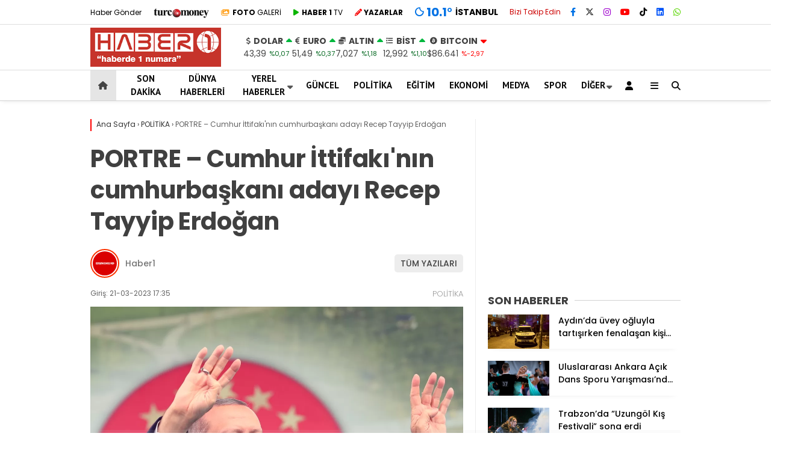

--- FILE ---
content_type: text/html; charset=UTF-8
request_url: https://www.haber1.com/politika/portre-cumhur-ittifakinin-cumhurbaskani-adayi-recep-tayyip-erdogan/
body_size: 35942
content:
<!doctype html>
<html lang="tr">
	<head>
				
		<meta charset="UTF-8">
		<meta name="viewport" content="width=device-width, initial-scale=1">
		<link rel="profile" href="https://gmpg.org/xfn/11">
		<meta name='robots' content='index, follow, max-image-preview:large, max-snippet:-1, max-video-preview:-1' />
<script type="text/javascript">
/* <![CDATA[ */
window.koko_analytics = {"url":"https:\/\/www.haber1.com\/wp-admin\/admin-ajax.php?action=koko_analytics_collect","site_url":"https:\/\/www.haber1.com","post_id":1790914,"path":"\/politika\/portre-cumhur-ittifakinin-cumhurbaskani-adayi-recep-tayyip-erdogan\/","method":"cookie","use_cookie":true};
/* ]]> */
</script>

	<!-- This site is optimized with the Yoast SEO plugin v26.8 - https://yoast.com/product/yoast-seo-wordpress/ -->
	<title>PORTRE - Cumhur İttifakı&#039;nın cumhurbaşkanı adayı Recep Tayyip Erdoğan - Haber 1</title>
	<link rel="canonical" href="https://www.haber1.com/politika/portre-cumhur-ittifakinin-cumhurbaskani-adayi-recep-tayyip-erdogan/" />
	<meta property="og:locale" content="tr_TR" />
	<meta property="og:type" content="article" />
	<meta property="og:title" content="PORTRE - Cumhur İttifakı&#039;nın cumhurbaşkanı adayı Recep Tayyip Erdoğan - Haber 1" />
	<meta property="og:description" content="ANKARA (AA) &#8211; MÜMİN ALTAŞ &#8211; Cumhur İttifakı&#039;nın cumhurbaşkanı adayı Recep Tayyip Erdoğan, İstanbul Büyükşehir Belediye Başkanlığını kazandığı 1994&#039;ten bu yana 12 seçim ile 3 referandum kazandı. AA muhabirinin derlediği bilgiye göre, Rizeli bir ailenin çocuğu olan Erdoğan, 26 Şubat 1954&#039;te İstanbul&#039;da doğdu. Erdoğan, 1965&#039;te Kasımpaşa Piyale İlkokulu&#039;ndan, 1973&#039;te ise İstanbul İmam Hatip Lisesi&#039;nden mezun [&hellip;]" />
	<meta property="og:url" content="https://www.haber1.com/politika/portre-cumhur-ittifakinin-cumhurbaskani-adayi-recep-tayyip-erdogan/" />
	<meta property="og:site_name" content="Haber 1" />
	<meta property="article:publisher" content="https://www.facebook.com/Haber1com" />
	<meta property="article:published_time" content="2023-03-21T14:35:17+00:00" />
	<meta property="og:image" content="https://www.haber1.com/wp-content/uploads/2023/03/cumhur-ittifakinin-cumhurbaskani-adayi-recep-tayyip-erdogan_e891d78-jpg.webp" />
	<meta property="og:image:width" content="1200" />
	<meta property="og:image:height" content="905" />
	<meta property="og:image:type" content="image/jpeg" />
	<meta name="author" content="Haber1" />
	<meta name="twitter:card" content="summary_large_image" />
	<meta name="twitter:creator" content="@Haberde1numara" />
	<meta name="twitter:site" content="@Haberde1numara" />
	<meta name="twitter:label1" content="Yazan:" />
	<meta name="twitter:data1" content="Haber1" />
	<meta name="twitter:label2" content="Tahmini okuma süresi" />
	<meta name="twitter:data2" content="17 dakika" />
	<script type="application/ld+json" class="yoast-schema-graph">{"@context":"https://schema.org","@graph":[{"@type":"Article","@id":"https://www.haber1.com/politika/portre-cumhur-ittifakinin-cumhurbaskani-adayi-recep-tayyip-erdogan/#article","isPartOf":{"@id":"https://www.haber1.com/politika/portre-cumhur-ittifakinin-cumhurbaskani-adayi-recep-tayyip-erdogan/"},"author":{"name":"Haber1","@id":"https://www.haber1.com/#/schema/person/5ecb20d76944d5fd96324aa5d70b4bd3"},"headline":"PORTRE &#8211; Cumhur İttifakı&#039;nın cumhurbaşkanı adayı Recep Tayyip Erdoğan","datePublished":"2023-03-21T14:35:17+00:00","mainEntityOfPage":{"@id":"https://www.haber1.com/politika/portre-cumhur-ittifakinin-cumhurbaskani-adayi-recep-tayyip-erdogan/"},"wordCount":3324,"commentCount":0,"publisher":{"@id":"https://www.haber1.com/#organization"},"image":{"@id":"https://www.haber1.com/politika/portre-cumhur-ittifakinin-cumhurbaskani-adayi-recep-tayyip-erdogan/#primaryimage"},"thumbnailUrl":"https://www.haber1.com/wp-content/uploads/2023/03/cumhur-ittifakinin-cumhurbaskani-adayi-recep-tayyip-erdogan_e891d78-jpg.webp","keywords":["14 Mayıs Seçimleri","cumhurbaşkanı adayı","Cumhurbaşkanı Erdoğan","portre"],"articleSection":["POLİTİKA"],"inLanguage":"tr","potentialAction":[{"@type":"CommentAction","name":"Comment","target":["https://www.haber1.com/politika/portre-cumhur-ittifakinin-cumhurbaskani-adayi-recep-tayyip-erdogan/#respond"]}]},{"@type":"WebPage","@id":"https://www.haber1.com/politika/portre-cumhur-ittifakinin-cumhurbaskani-adayi-recep-tayyip-erdogan/","url":"https://www.haber1.com/politika/portre-cumhur-ittifakinin-cumhurbaskani-adayi-recep-tayyip-erdogan/","name":"PORTRE - Cumhur İttifakı&#039;nın cumhurbaşkanı adayı Recep Tayyip Erdoğan - Haber 1","isPartOf":{"@id":"https://www.haber1.com/#website"},"primaryImageOfPage":{"@id":"https://www.haber1.com/politika/portre-cumhur-ittifakinin-cumhurbaskani-adayi-recep-tayyip-erdogan/#primaryimage"},"image":{"@id":"https://www.haber1.com/politika/portre-cumhur-ittifakinin-cumhurbaskani-adayi-recep-tayyip-erdogan/#primaryimage"},"thumbnailUrl":"https://www.haber1.com/wp-content/uploads/2023/03/cumhur-ittifakinin-cumhurbaskani-adayi-recep-tayyip-erdogan_e891d78-jpg.webp","datePublished":"2023-03-21T14:35:17+00:00","inLanguage":"tr","potentialAction":[{"@type":"ReadAction","target":["https://www.haber1.com/politika/portre-cumhur-ittifakinin-cumhurbaskani-adayi-recep-tayyip-erdogan/"]}]},{"@type":"ImageObject","inLanguage":"tr","@id":"https://www.haber1.com/politika/portre-cumhur-ittifakinin-cumhurbaskani-adayi-recep-tayyip-erdogan/#primaryimage","url":"https://www.haber1.com/wp-content/uploads/2023/03/cumhur-ittifakinin-cumhurbaskani-adayi-recep-tayyip-erdogan_e891d78-jpg.webp","contentUrl":"https://www.haber1.com/wp-content/uploads/2023/03/cumhur-ittifakinin-cumhurbaskani-adayi-recep-tayyip-erdogan_e891d78-jpg.webp","width":1200,"height":905},{"@type":"WebSite","@id":"https://www.haber1.com/#website","url":"https://www.haber1.com/","name":"Haber 1","description":"Haberin Adresi","publisher":{"@id":"https://www.haber1.com/#organization"},"potentialAction":[{"@type":"SearchAction","target":{"@type":"EntryPoint","urlTemplate":"https://www.haber1.com/?s={search_term_string}"},"query-input":{"@type":"PropertyValueSpecification","valueRequired":true,"valueName":"search_term_string"}}],"inLanguage":"tr"},{"@type":"Organization","@id":"https://www.haber1.com/#organization","name":"Haber 1 - Haberde 1 Numara","url":"https://www.haber1.com/","logo":{"@type":"ImageObject","inLanguage":"tr","@id":"https://www.haber1.com/#/schema/logo/image/","url":"https://www.haber1.com/wp-content/uploads/2021/08/haber1-logo.png","contentUrl":"https://www.haber1.com/wp-content/uploads/2021/08/haber1-logo.png","width":255,"height":75,"caption":"Haber 1 - Haberde 1 Numara"},"image":{"@id":"https://www.haber1.com/#/schema/logo/image/"},"sameAs":["https://www.facebook.com/Haber1com","https://x.com/Haberde1numara","https://www.instagram.com/haber1com/"]},{"@type":"Person","@id":"","url":"https://www.haber1.com/author/"}]}</script>
	<!-- / Yoast SEO plugin. -->


<link rel='dns-prefetch' href='//www.googletagmanager.com' />
<link rel='dns-prefetch' href='//fonts.googleapis.com' />
<link rel='dns-prefetch' href='//pagead2.googlesyndication.com' />
<link rel='preconnect' href='https://fonts.gstatic.com' crossorigin />
<link rel="alternate" type="application/rss+xml" title="Haber 1 &raquo; akışı" href="https://www.haber1.com/feed/" />
<link rel="alternate" type="application/rss+xml" title="Haber 1 &raquo; yorum akışı" href="https://www.haber1.com/comments/feed/" />
<link rel="alternate" type="application/rss+xml" title="Haber 1 &raquo; PORTRE &#8211; Cumhur İttifakı&#039;nın cumhurbaşkanı adayı Recep Tayyip Erdoğan yorum akışı" href="https://www.haber1.com/politika/portre-cumhur-ittifakinin-cumhurbaskani-adayi-recep-tayyip-erdogan/feed/" />
<link rel="alternate" title="oEmbed (JSON)" type="application/json+oembed" href="https://www.haber1.com/wp-json/oembed/1.0/embed?url=https%3A%2F%2Fwww.haber1.com%2Fpolitika%2Fportre-cumhur-ittifakinin-cumhurbaskani-adayi-recep-tayyip-erdogan%2F" />
<link rel="alternate" title="oEmbed (XML)" type="text/xml+oembed" href="https://www.haber1.com/wp-json/oembed/1.0/embed?url=https%3A%2F%2Fwww.haber1.com%2Fpolitika%2Fportre-cumhur-ittifakinin-cumhurbaskani-adayi-recep-tayyip-erdogan%2F&#038;format=xml" />
<style id='wp-img-auto-sizes-contain-inline-css' type='text/css'>
img:is([sizes=auto i],[sizes^="auto," i]){contain-intrinsic-size:3000px 1500px}
/*# sourceURL=wp-img-auto-sizes-contain-inline-css */
</style>
<style id='wp-emoji-styles-inline-css' type='text/css'>

	img.wp-smiley, img.emoji {
		display: inline !important;
		border: none !important;
		box-shadow: none !important;
		height: 1em !important;
		width: 1em !important;
		margin: 0 0.07em !important;
		vertical-align: -0.1em !important;
		background: none !important;
		padding: 0 !important;
	}
/*# sourceURL=wp-emoji-styles-inline-css */
</style>
<style id='classic-theme-styles-inline-css' type='text/css'>
/*! This file is auto-generated */
.wp-block-button__link{color:#fff;background-color:#32373c;border-radius:9999px;box-shadow:none;text-decoration:none;padding:calc(.667em + 2px) calc(1.333em + 2px);font-size:1.125em}.wp-block-file__button{background:#32373c;color:#fff;text-decoration:none}
/*# sourceURL=/wp-includes/css/classic-themes.min.css */
</style>
<link rel='stylesheet' id='contact-form-7-css' href='https://www.haber1.com/wp-content/plugins/contact-form-7/includes/css/styles.css?ver=6.1.4' type='text/css' media='all' />
<link rel='stylesheet' id='usp_style-css' href='https://www.haber1.com/wp-content/plugins/user-submitted-posts/resources/usp.css?ver=20260113' type='text/css' media='all' />
<link rel='stylesheet' id='ppress-frontend-css' href='https://www.haber1.com/wp-content/plugins/wp-user-avatar/assets/css/frontend.min.css?ver=4.16.8' type='text/css' media='all' />
<link rel='stylesheet' id='ppress-flatpickr-css' href='https://www.haber1.com/wp-content/plugins/wp-user-avatar/assets/flatpickr/flatpickr.min.css?ver=4.16.8' type='text/css' media='all' />
<link rel='stylesheet' id='ppress-select2-css' href='https://www.haber1.com/wp-content/plugins/wp-user-avatar/assets/select2/select2.min.css?ver=6.9' type='text/css' media='all' />
<link rel='stylesheet' id='esenhaber-style-css' href='https://www.haber1.com/wp-content/themes/esenhaber/style.css?ver=2.2.0' type='text/css' media='all' />
<link rel='stylesheet' id='child-style-css' href='https://www.haber1.com/wp-content/themes/esenhaber-child/style.css?ver=1.0.1' type='text/css' media='all' />
<link rel='stylesheet' id='esenhaber-theme-style-css' href='https://www.haber1.com/wp-content/themes/esenhaber/css/style.min.css?ver=2.2.0' type='text/css' media='all' />
<style id='esenhaber-theme-style-inline-css' type='text/css'>
 .esen-container{max-width:1170px}@media screen and (max-width:1550px){.esen-container{max-width:1100px}}@media screen and (max-width:1439px){.esen-container{max-width:1100px}}@media screen and (max-width:1300px){.esen-container{max-width:980px}}.nav-container{background:linear-gradient(211deg, #ffffff 0%, #ffffff 100%);border-bottom:1px solid #d3d3d3}.sideright-content .mobile-right-side-logo{background:linear-gradient(211deg, #ffffff 0%, #ffffff 100%);border-bottom:1px solid #d3d3d3}.main-navigation > .esen-container > .menu-ana-menu-container > ul{height:50px}.main-navigation > .esen-container > .menu-ana-menu-container > ul > li{height:50px}.main-navigation > .esen-container > .menu-ana-menu-container > ul > li > a{height:50px}.header-2-container .header-logo-doviz{height:75px}/* .post-image:not(:has(.LazyYuklendi))::before{background-image:url('https://www.haber1.com/wp-content/uploads/2025/11/logo_haber1-300x90-1.png')}*/ .sideContent .hava_durumu:after{border-top:85px solid transparent}.main-navigation > .esen-container > .menu-ana-menu-container > ul > li.current-menu-item > a:before{border-color:#cccccc transparent transparent transparent}.namaz-icerik{background-image:url('https://www.haber1.com/wp-content/themes/esenhaber/img/camii.png');background-position-y:bottom;background-repeat:no-repeat}.logo{height:50px}.main-navigation > .esen-container > .menu-ana-menu-container > ul > li > .esen-megamenu{top:51px}.search-box, .search-detail{height:50px}.main-navigation > .esen-container > .menu-ana-menu-container > ul > li{padding:0px 11px}.mobile-header{border-bottom:1px solid #dddddd}.home-li{background:rgba(0, 0, 0, 0.1);border:none;padding:0px 7px 0px 13px !important;margin-right:10px}.news-progress-container > .news-progress-bar{background-color:#a02121;background-image:linear-gradient(147deg, #a02121 0%, #ff0000 74%)}.top-bar-container{border-bottom:1px solid #dddddd}.haber-post{position:relative}.haber-post:after{height:3px;content:'';position:absolute;border-top:3px solid #ff0000;width:calc(100% - -40px);top:0px;left:-20px;opacity:1}.breadcrumbs{border-left:2px solid #ff0000}.post-share-gallery{position:unset}@media screen and (max-width:768px){.content-area{margin-top:-10px}}
/*# sourceURL=esenhaber-theme-style-inline-css */
</style>
<link rel="preload" as="style" href="https://fonts.googleapis.com/css?family=Poppins:100,200,300,400,500,600,700,800,900,100italic,200italic,300italic,400italic,500italic,600italic,700italic,800italic,900italic%7CPT%20Sans:700&#038;subset=latin-ext,latin&#038;display=swap&#038;ver=1763227569" /><link rel="stylesheet" href="https://fonts.googleapis.com/css?family=Poppins:100,200,300,400,500,600,700,800,900,100italic,200italic,300italic,400italic,500italic,600italic,700italic,800italic,900italic%7CPT%20Sans:700&#038;subset=latin-ext,latin&#038;display=swap&#038;ver=1763227569" media="print" onload="this.media='all'"><noscript><link rel="stylesheet" href="https://fonts.googleapis.com/css?family=Poppins:100,200,300,400,500,600,700,800,900,100italic,200italic,300italic,400italic,500italic,600italic,700italic,800italic,900italic%7CPT%20Sans:700&#038;subset=latin-ext,latin&#038;display=swap&#038;ver=1763227569" /></noscript><script type="text/javascript" src="https://www.haber1.com/wp-content/themes/esenhaber/js/jquery.min.js?ver=3.4.1" id="jquery-js"></script>
<script type="text/javascript" src="https://www.haber1.com/wp-content/plugins/user-submitted-posts/resources/jquery.cookie.js?ver=20260113" id="usp_cookie-js"></script>
<script type="text/javascript" src="https://www.haber1.com/wp-content/plugins/user-submitted-posts/resources/jquery.parsley.min.js?ver=20260113" id="usp_parsley-js"></script>
<script type="text/javascript" id="usp_core-js-before">
/* <![CDATA[ */
var usp_custom_field = "usp_custom_field"; var usp_custom_field_2 = "usp_custom_field_2"; var usp_custom_checkbox = "usp_custom_checkbox"; var usp_case_sensitivity = "false"; var usp_min_images = 0; var usp_max_images = 1; var usp_parsley_error = "Yanl\u0131\u015f cevap."; var usp_multiple_cats = 0; var usp_existing_tags = 0; var usp_recaptcha_disp = "hide"; var usp_recaptcha_vers = 2; var usp_recaptcha_key = ""; var challenge_nonce = "8bf07a2e4b"; var ajax_url = "https:\/\/www.haber1.com\/wp-admin\/admin-ajax.php"; 
//# sourceURL=usp_core-js-before
/* ]]> */
</script>
<script type="text/javascript" src="https://www.haber1.com/wp-content/plugins/user-submitted-posts/resources/jquery.usp.core.js?ver=20260113" id="usp_core-js"></script>
<script type="text/javascript" src="https://www.haber1.com/wp-content/plugins/wp-user-avatar/assets/flatpickr/flatpickr.min.js?ver=4.16.8" id="ppress-flatpickr-js"></script>
<script type="text/javascript" src="https://www.haber1.com/wp-content/plugins/wp-user-avatar/assets/select2/select2.min.js?ver=4.16.8" id="ppress-select2-js"></script>

<!-- Site Kit tarafından eklenen Google etiketi (gtag.js) snippet&#039;i -->
<!-- Google Analytics snippet added by Site Kit -->
<script type="text/javascript" src="https://www.googletagmanager.com/gtag/js?id=GT-PBSJJZQ" id="google_gtagjs-js" async></script>
<script type="text/javascript" id="google_gtagjs-js-after">
/* <![CDATA[ */
window.dataLayer = window.dataLayer || [];function gtag(){dataLayer.push(arguments);}
gtag("set","linker",{"domains":["www.haber1.com"]});
gtag("js", new Date());
gtag("set", "developer_id.dZTNiMT", true);
gtag("config", "GT-PBSJJZQ");
//# sourceURL=google_gtagjs-js-after
/* ]]> */
</script>
<link rel="https://api.w.org/" href="https://www.haber1.com/wp-json/" /><link rel="alternate" title="JSON" type="application/json" href="https://www.haber1.com/wp-json/wp/v2/posts/1790914" /><link rel="EditURI" type="application/rsd+xml" title="RSD" href="https://www.haber1.com/xmlrpc.php?rsd" />
<meta name="generator" content="WordPress 6.9" />
<link rel='shortlink' href='https://www.haber1.com/?p=1790914' />
<meta name="generator" content="Site Kit by Google 1.170.0" /><meta name="generator" content="Redux 4.5.7.1" />	<link rel='stylesheet' id='esenhaber-fontawesome-css' href='https://cdnjs.cloudflare.com/ajax/libs/font-awesome/6.4.2/css/all.min.css' type='text/css' media="print" onload="this.media='all'" />
	<meta name="title" content="PORTRE &#8211; Cumhur İttifakı&#039;nın cumhurbaşkanı adayı Recep Tayyip Erdoğan">
<meta name="datePublished" content="2023-03-21T17:35:17+03:00">
<meta name="dateModified" content="2023-03-21T17:35:17+03:00">
<meta name="url" content="https://www.haber1.com/politika/portre-cumhur-ittifakinin-cumhurbaskani-adayi-recep-tayyip-erdogan/">
<meta name="articleSection" content="news">
<meta name="articleAuthor" content="">

<!-- Site Kit tarafından eklenen Google AdSense meta etiketleri -->
<meta name="google-adsense-platform-account" content="ca-host-pub-2644536267352236">
<meta name="google-adsense-platform-domain" content="sitekit.withgoogle.com">
<!-- Site Kit tarafından eklenen Google AdSense meta etiketlerine son verin -->
<noscript><style>.lazyload[data-src]{display:none !important;}</style></noscript><style>.lazyload{background-image:none !important;}.lazyload:before{background-image:none !important;}</style>
<!-- Google AdSense snippet added by Site Kit -->
<script type="text/javascript" async="async" src="https://pagead2.googlesyndication.com/pagead/js/adsbygoogle.js?client=ca-pub-1245035574613113&amp;host=ca-host-pub-2644536267352236" crossorigin="anonymous"></script>

<!-- End Google AdSense snippet added by Site Kit -->
<link rel="icon" href="https://www.haber1.com/wp-content/uploads/2020/05/favicon.ico" sizes="32x32" />
<link rel="icon" href="https://www.haber1.com/wp-content/uploads/2020/05/favicon.ico" sizes="192x192" />
<link rel="apple-touch-icon" href="https://www.haber1.com/wp-content/uploads/2020/05/favicon.ico" />
<meta name="msapplication-TileImage" content="https://www.haber1.com/wp-content/uploads/2020/05/favicon.ico" />
		<style type="text/css" id="wp-custom-css">
			.breadcrumb__google-news {
    letter-spacing: .3px;
    font-weight: bold;
}

.posts-manset-galeri > ul li img {
        height: auto !important;
    }

    .posts-manset-galeri ul li > .li-con div.news-title {
        font-size: 20px;
        padding: 10px 15px;
    }

@media only screen and (max-width: 480px) {
	.dik-manset-graident-bg{
		position:relative !important;
		width:100% !important;
	}
	
	.dik-manset-graident-bg span{
		background:black;
	}

	.dik-manset-image-editor .dik-manset-graident-bg span {
        right: 0px !important;
        float: unset !important;
        text-align: unset !important;
    }
}		</style>
		<style id="EsenHaber-dynamic-css" title="dynamic-css" class="redux-options-output">body{font-family:Poppins,Arial, Helvetica, sans-serif;font-weight:normal;font-style:normal;}.main-navigation > .esen-container > .menu-ana-menu-container > ul > li{font-family:"PT Sans",Arial, Helvetica, sans-serif;line-height:70px;font-weight:700;font-style:normal;font-size:15px;}.main-navigation > .esen-container > .menu-ana-menu-container li > a, .esen-drawer-menu, .search-button-nav, .nav-user > a{color:#0a0a0a;}.main-navigation > .esen-container > .menu-ana-menu-container li:hover > a, .esen-drawer-menu:hover, .search-button-nav:hover{color:rgba(74,73,73,0.89);}.main-navigation > .esen-container > .menu-ana-menu-container > ul > li > ul, .main-navigation > .esen-container > .menu-ana-menu-container > ul > li > ul > li > ul, .main-navigation > .esen-container > .menu-ana-menu-container > ul > li > ul > li > ul > li > ul{background:#ffffff;}.main-navigation > .esen-container > .menu-ana-menu-container > ul > li > ul > li a, .main-navigation > .esen-container > .menu-ana-menu-container > ul > li ul li:before{color:#000000;}.main-navigation > .esen-container > .menu-ana-menu-container li > ul > li:hover > a{color:rgba(126,126,126,0.73);}.home-li{background:rgba(0,0,0,0.1);}#top-menu > .home-li > a{color:#444444;}.top-bar-container, .sideContent .top-elements ul{background:#ffffff;}.top-elements li a{color:#000000;}.top-elements li.photo-gallery a > i{color:#ffa221;}.top-elements li.video-gallery a > i{color:#0cb500;}.top-elements li.yazarlar-button a > i{color:#f70000;}.b_ikon{color:#0072e5;}.bugun_temp{color:#0072e5;}.weather-city{color:#000000;}.desk-sosyal-medya > li:first-child{color:#cc0000;}.desk-sosyal-medya > li a.facebookd{color:#0072e5;}.desk-sosyal-medya > li a.twitterd{color:#303030;}.desk-sosyal-medya > li a.instagramd{color:#9e00ce;}.desk-sosyal-medya > li a.youtubed{color:#ff0000;}.desk-sosyal-medya > li a.tiktok{color:#000000;}.desk-sosyal-medya > li a.pinterestd{color:#d1d1d1;}.desk-sosyal-medya > li a.dribbbled{color:#aaaaaa;}.desk-sosyal-medya > li a.linkedind{color:#0053f9;}.desk-sosyal-medya > li a.whatsappd{color:#59d600;}.desk-sosyal-medya > li a.telegramd{color:#0088cc;}.sd-red-bg, .son-dakika-arama, .son-dakika-arama > .esen-container > .son-dakika{background:#c3060f;}.son-dakika-arama > .esen-container > .son-dakika > .sd-list a{color:#ffffff;}.son-dakika-arama{background:#ffffff;}.top-header-menu > .piyasa > li > span{color:#005ae8;}.top-header-menu > .piyasa > li > span.guncel{color:#000000;}.mobile-header{background:#ffffff;}.mobil-menu-bar > div, .menu-button_sol{color:#dd3333;}.mobile-right-drawer-menu{color:#000000;}.sideContent .hava_durumu{background:transparent;}.sideContent .b_ikon{color:#1cbddd;}.sideContent .bugun_temp{color:#1e93db;}.sideContent .weather-city{color:#000000;}.esenhaber-author-box .avatar{border-color:#fc3200;}</style>		<script>var siteurl = 'https://www.haber1.com/'; var theme_url = 'https://www.haber1.com/wp-content/themes/esenhaber/';
			 var galleryTemplate = 1; 		</script>
		<script>
var interstitalAdName = "xNull"; var Adsaniye = 10; var AdGosterimDk = 3600 ;
var oPage = "other";
var esenhaber_sticky = 1;
</script>	<style id='global-styles-inline-css' type='text/css'>
:root{--wp--preset--aspect-ratio--square: 1;--wp--preset--aspect-ratio--4-3: 4/3;--wp--preset--aspect-ratio--3-4: 3/4;--wp--preset--aspect-ratio--3-2: 3/2;--wp--preset--aspect-ratio--2-3: 2/3;--wp--preset--aspect-ratio--16-9: 16/9;--wp--preset--aspect-ratio--9-16: 9/16;--wp--preset--color--black: #000000;--wp--preset--color--cyan-bluish-gray: #abb8c3;--wp--preset--color--white: #ffffff;--wp--preset--color--pale-pink: #f78da7;--wp--preset--color--vivid-red: #cf2e2e;--wp--preset--color--luminous-vivid-orange: #ff6900;--wp--preset--color--luminous-vivid-amber: #fcb900;--wp--preset--color--light-green-cyan: #7bdcb5;--wp--preset--color--vivid-green-cyan: #00d084;--wp--preset--color--pale-cyan-blue: #8ed1fc;--wp--preset--color--vivid-cyan-blue: #0693e3;--wp--preset--color--vivid-purple: #9b51e0;--wp--preset--gradient--vivid-cyan-blue-to-vivid-purple: linear-gradient(135deg,rgb(6,147,227) 0%,rgb(155,81,224) 100%);--wp--preset--gradient--light-green-cyan-to-vivid-green-cyan: linear-gradient(135deg,rgb(122,220,180) 0%,rgb(0,208,130) 100%);--wp--preset--gradient--luminous-vivid-amber-to-luminous-vivid-orange: linear-gradient(135deg,rgb(252,185,0) 0%,rgb(255,105,0) 100%);--wp--preset--gradient--luminous-vivid-orange-to-vivid-red: linear-gradient(135deg,rgb(255,105,0) 0%,rgb(207,46,46) 100%);--wp--preset--gradient--very-light-gray-to-cyan-bluish-gray: linear-gradient(135deg,rgb(238,238,238) 0%,rgb(169,184,195) 100%);--wp--preset--gradient--cool-to-warm-spectrum: linear-gradient(135deg,rgb(74,234,220) 0%,rgb(151,120,209) 20%,rgb(207,42,186) 40%,rgb(238,44,130) 60%,rgb(251,105,98) 80%,rgb(254,248,76) 100%);--wp--preset--gradient--blush-light-purple: linear-gradient(135deg,rgb(255,206,236) 0%,rgb(152,150,240) 100%);--wp--preset--gradient--blush-bordeaux: linear-gradient(135deg,rgb(254,205,165) 0%,rgb(254,45,45) 50%,rgb(107,0,62) 100%);--wp--preset--gradient--luminous-dusk: linear-gradient(135deg,rgb(255,203,112) 0%,rgb(199,81,192) 50%,rgb(65,88,208) 100%);--wp--preset--gradient--pale-ocean: linear-gradient(135deg,rgb(255,245,203) 0%,rgb(182,227,212) 50%,rgb(51,167,181) 100%);--wp--preset--gradient--electric-grass: linear-gradient(135deg,rgb(202,248,128) 0%,rgb(113,206,126) 100%);--wp--preset--gradient--midnight: linear-gradient(135deg,rgb(2,3,129) 0%,rgb(40,116,252) 100%);--wp--preset--font-size--small: 13px;--wp--preset--font-size--medium: 20px;--wp--preset--font-size--large: 36px;--wp--preset--font-size--x-large: 42px;--wp--preset--spacing--20: 0.44rem;--wp--preset--spacing--30: 0.67rem;--wp--preset--spacing--40: 1rem;--wp--preset--spacing--50: 1.5rem;--wp--preset--spacing--60: 2.25rem;--wp--preset--spacing--70: 3.38rem;--wp--preset--spacing--80: 5.06rem;--wp--preset--shadow--natural: 6px 6px 9px rgba(0, 0, 0, 0.2);--wp--preset--shadow--deep: 12px 12px 50px rgba(0, 0, 0, 0.4);--wp--preset--shadow--sharp: 6px 6px 0px rgba(0, 0, 0, 0.2);--wp--preset--shadow--outlined: 6px 6px 0px -3px rgb(255, 255, 255), 6px 6px rgb(0, 0, 0);--wp--preset--shadow--crisp: 6px 6px 0px rgb(0, 0, 0);}:where(.is-layout-flex){gap: 0.5em;}:where(.is-layout-grid){gap: 0.5em;}body .is-layout-flex{display: flex;}.is-layout-flex{flex-wrap: wrap;align-items: center;}.is-layout-flex > :is(*, div){margin: 0;}body .is-layout-grid{display: grid;}.is-layout-grid > :is(*, div){margin: 0;}:where(.wp-block-columns.is-layout-flex){gap: 2em;}:where(.wp-block-columns.is-layout-grid){gap: 2em;}:where(.wp-block-post-template.is-layout-flex){gap: 1.25em;}:where(.wp-block-post-template.is-layout-grid){gap: 1.25em;}.has-black-color{color: var(--wp--preset--color--black) !important;}.has-cyan-bluish-gray-color{color: var(--wp--preset--color--cyan-bluish-gray) !important;}.has-white-color{color: var(--wp--preset--color--white) !important;}.has-pale-pink-color{color: var(--wp--preset--color--pale-pink) !important;}.has-vivid-red-color{color: var(--wp--preset--color--vivid-red) !important;}.has-luminous-vivid-orange-color{color: var(--wp--preset--color--luminous-vivid-orange) !important;}.has-luminous-vivid-amber-color{color: var(--wp--preset--color--luminous-vivid-amber) !important;}.has-light-green-cyan-color{color: var(--wp--preset--color--light-green-cyan) !important;}.has-vivid-green-cyan-color{color: var(--wp--preset--color--vivid-green-cyan) !important;}.has-pale-cyan-blue-color{color: var(--wp--preset--color--pale-cyan-blue) !important;}.has-vivid-cyan-blue-color{color: var(--wp--preset--color--vivid-cyan-blue) !important;}.has-vivid-purple-color{color: var(--wp--preset--color--vivid-purple) !important;}.has-black-background-color{background-color: var(--wp--preset--color--black) !important;}.has-cyan-bluish-gray-background-color{background-color: var(--wp--preset--color--cyan-bluish-gray) !important;}.has-white-background-color{background-color: var(--wp--preset--color--white) !important;}.has-pale-pink-background-color{background-color: var(--wp--preset--color--pale-pink) !important;}.has-vivid-red-background-color{background-color: var(--wp--preset--color--vivid-red) !important;}.has-luminous-vivid-orange-background-color{background-color: var(--wp--preset--color--luminous-vivid-orange) !important;}.has-luminous-vivid-amber-background-color{background-color: var(--wp--preset--color--luminous-vivid-amber) !important;}.has-light-green-cyan-background-color{background-color: var(--wp--preset--color--light-green-cyan) !important;}.has-vivid-green-cyan-background-color{background-color: var(--wp--preset--color--vivid-green-cyan) !important;}.has-pale-cyan-blue-background-color{background-color: var(--wp--preset--color--pale-cyan-blue) !important;}.has-vivid-cyan-blue-background-color{background-color: var(--wp--preset--color--vivid-cyan-blue) !important;}.has-vivid-purple-background-color{background-color: var(--wp--preset--color--vivid-purple) !important;}.has-black-border-color{border-color: var(--wp--preset--color--black) !important;}.has-cyan-bluish-gray-border-color{border-color: var(--wp--preset--color--cyan-bluish-gray) !important;}.has-white-border-color{border-color: var(--wp--preset--color--white) !important;}.has-pale-pink-border-color{border-color: var(--wp--preset--color--pale-pink) !important;}.has-vivid-red-border-color{border-color: var(--wp--preset--color--vivid-red) !important;}.has-luminous-vivid-orange-border-color{border-color: var(--wp--preset--color--luminous-vivid-orange) !important;}.has-luminous-vivid-amber-border-color{border-color: var(--wp--preset--color--luminous-vivid-amber) !important;}.has-light-green-cyan-border-color{border-color: var(--wp--preset--color--light-green-cyan) !important;}.has-vivid-green-cyan-border-color{border-color: var(--wp--preset--color--vivid-green-cyan) !important;}.has-pale-cyan-blue-border-color{border-color: var(--wp--preset--color--pale-cyan-blue) !important;}.has-vivid-cyan-blue-border-color{border-color: var(--wp--preset--color--vivid-cyan-blue) !important;}.has-vivid-purple-border-color{border-color: var(--wp--preset--color--vivid-purple) !important;}.has-vivid-cyan-blue-to-vivid-purple-gradient-background{background: var(--wp--preset--gradient--vivid-cyan-blue-to-vivid-purple) !important;}.has-light-green-cyan-to-vivid-green-cyan-gradient-background{background: var(--wp--preset--gradient--light-green-cyan-to-vivid-green-cyan) !important;}.has-luminous-vivid-amber-to-luminous-vivid-orange-gradient-background{background: var(--wp--preset--gradient--luminous-vivid-amber-to-luminous-vivid-orange) !important;}.has-luminous-vivid-orange-to-vivid-red-gradient-background{background: var(--wp--preset--gradient--luminous-vivid-orange-to-vivid-red) !important;}.has-very-light-gray-to-cyan-bluish-gray-gradient-background{background: var(--wp--preset--gradient--very-light-gray-to-cyan-bluish-gray) !important;}.has-cool-to-warm-spectrum-gradient-background{background: var(--wp--preset--gradient--cool-to-warm-spectrum) !important;}.has-blush-light-purple-gradient-background{background: var(--wp--preset--gradient--blush-light-purple) !important;}.has-blush-bordeaux-gradient-background{background: var(--wp--preset--gradient--blush-bordeaux) !important;}.has-luminous-dusk-gradient-background{background: var(--wp--preset--gradient--luminous-dusk) !important;}.has-pale-ocean-gradient-background{background: var(--wp--preset--gradient--pale-ocean) !important;}.has-electric-grass-gradient-background{background: var(--wp--preset--gradient--electric-grass) !important;}.has-midnight-gradient-background{background: var(--wp--preset--gradient--midnight) !important;}.has-small-font-size{font-size: var(--wp--preset--font-size--small) !important;}.has-medium-font-size{font-size: var(--wp--preset--font-size--medium) !important;}.has-large-font-size{font-size: var(--wp--preset--font-size--large) !important;}.has-x-large-font-size{font-size: var(--wp--preset--font-size--x-large) !important;}
/*# sourceURL=global-styles-inline-css */
</style>
<link rel='stylesheet' id='siteorigin-panels-front-css' href='https://www.haber1.com/wp-content/plugins/siteorigin-panels/css/front-flex.min.css?ver=2.33.5' type='text/css' media='all' />
</head>
	<body class="wp-singular post-template-default single single-post postid-1790914 single-format-standard wp-theme-esenhaber wp-child-theme-esenhaber-child">
						
<div id="backdropped" class="side-backdropped"></div>

<div id="sideright" class="esn-sideright">
	
	<div class="sideright-content">
	
			
		<div class="mobile-right-side-logo">
						<a href="https://www.haber1.com" class="kendi"><img src="[data-uri]" alt="Haber 1" width="300" height="90" data-src="https://www.haber1.com/wp-content/uploads/2025/11/logo_haber1-300x90-1.png" decoding="async" class="lazyload" data-eio-rwidth="300" data-eio-rheight="90" /><noscript><img src="https://www.haber1.com/wp-content/uploads/2025/11/logo_haber1-300x90-1.png" alt="Haber 1" width="300" height="90" data-eio="l" /></noscript></a>
					</div><!-- mobil-side-logo -->
		
	
		
				<a href="https://www.haber1.com" class="side-links kendi d-md-none"><i class="fa fa-home"></i> Ana Sayfa</a>
				
		
		<a href="#" class="search-button-nav side-links mobile-display"><i class="fa fa-search"></i> Arama</a>
		
		
		<!-- Custom Links -->
				<a href="https://www.haber1.com/foto-galeri/" class="side-links d-md-none"><i class="fas fa-images"></i> Galeri</a>
				
				<a href="https://www.haber1.com/tv/" class="side-links d-md-none"><i class="fas fa-play"></i> Video</a>
				
				<a href="https://www.haber1.com/yazarlar/" class="side-links d-md-none"><i class="fa fa-pen"></i> Yazarlar</a>
				
		
		
				<div class="side-kategoriler"><i class="fa fa-user"></i> Üyelik </div>	
		<a href="https://www.haber1.com/uye-giris/" class="kendi pt-0 side-links "><i class="fa fa-user"></i> Üye Girişi</a>		
				
		
		
		
				<!-- Yayınlar -->
		<div class="side-kategoriler"><i class="fa fa-list"></i> Yayın/Gazete </div>
		<a href="https://www.haber1.com/yayinlar/" class="side-links pt-0 kendi"><i class="fa-solid fa-newspaper"></i> Yayınlar</a>
				
		
		
		
		
				<!-- Categories -->
		<div class="side-kategoriler d-md-none"><i class="fa fa-list"></i> Kategoriler </div>
		<ul id="primary-nav-sidebar" class="primary-nav-sidebar d-md-none"><li id="menu-item-3028001" class="menu-item menu-item-type-post_type menu-item-object-page menu-item-3028001"><a href="https://www.haber1.com/son-dakika/" class="kendi">SON DAKİKA</a></li>
<li id="menu-item-991096" class="menu-item menu-item-type-taxonomy menu-item-object-category menu-item-991096"><a href="https://www.haber1.com/dunya/" class="kendi">DÜNYA HABERLERİ</a></li>
<li id="menu-item-3027971" class="menu-item menu-item-type-custom menu-item-object-custom menu-item-3027971"><a href="#" class="kendi">YEREL HABERLER</a></li>
<li id="menu-item-991093" class="menu-item menu-item-type-taxonomy menu-item-object-category menu-item-991093"><a href="https://www.haber1.com/guncel/" class="kendi">GÜNCEL</a></li>
<li id="menu-item-991094" class="menu-item menu-item-type-taxonomy menu-item-object-category current-post-ancestor current-menu-parent current-post-parent menu-item-991094"><a href="https://www.haber1.com/politika/" class="kendi">POLİTİKA</a></li>
<li id="menu-item-993132" class="menu-item menu-item-type-taxonomy menu-item-object-category menu-item-993132"><a href="https://www.haber1.com/egitim/" class="kendi">EĞİTİM</a></li>
<li id="menu-item-991095" class="menu-item menu-item-type-taxonomy menu-item-object-category menu-item-991095"><a href="https://www.haber1.com/ekonomi/" class="kendi">EKONOMİ</a></li>
<li id="menu-item-991097" class="menu-item menu-item-type-taxonomy menu-item-object-category menu-item-991097"><a href="https://www.haber1.com/medya/" class="kendi">MEDYA</a></li>
<li id="menu-item-991098" class="menu-item menu-item-type-taxonomy menu-item-object-category menu-item-991098"><a href="https://www.haber1.com/spor/" class="kendi">SPOR</a></li>
<li id="menu-item-993131" class="menu-item menu-item-type-custom menu-item-object-custom menu-item-993131"><a class="kendi">DİĞER</a></li>
</ul>				
		
		
				<!-- Services -->
		<div class="side-kategoriler"><i class="fa fa-list"></i> Servisler </div>	
		
		
				<a href="https://www.haber1.com/nobetci-eczaneler/" class="side-links kendi pt-0"><img src="[data-uri]" alt="Nöbetçi Eczaneler Sayfası" class="eczane-icon-ne" width="16" height="16"> Nöbetçi Eczaneler</a>
				
		
				<a href="https://www.haber1.com/hava-durumu/" class="side-links side-hava kendi"><i class="fa-solid fa-temperature-half"></i> Hava Durumu</a>
				
			
		
					

				<a href="https://www.haber1.com/puan-durumlari/" class="side-links side-puan kendi"><i class="fa-solid fa-futbol"></i> Puan Durumu</a>
			
		
				
		
		
		
		
				<!-- WhatsApp Links -->
		<div class="side-kategoriler"><i class="fab fa-whatsapp"></i> WhatsApp </div>
		<div style="margin-bottom:15px">
			
			<div class="whatsapp-ihbar">
				
								<a href="https://web.whatsapp.com/send?phone=90555&text=Merhaba+%C4%B0hbar+Hatt%C4%B1n%C4%B1za+bir+%C5%9Fey+g%C3%B6ndermek+istiyorum..+">
					<i class="fab fa-whatsapp" style="transform: rotate(270deg);"></i>
					<span style="text-align: center;">WhatsApp İhbar Hattı</span>
					<i class="fab fa-whatsapp"></i>
				</a>
			</div>
		</div>				
				
		
				<!-- Social Links -->
		<div class="side-kategoriler"><i class="fa fa-share"></i> Sosyal Medya</div>
		
		<ul class="side-right-social">
						<li class="facebook social"><a href="https://www.facebook.com/haber1com" title="Facebook hesabımız" class="facebookd" target="_blank" rel="noopener"><i class="fab fa-facebook-f"></i> Facebook</a></li>
									<li class="twitter social"><a href="https://x.com/Haber1com" title="X (Twitter) hesabımız" class="twitterd" target="_blank" rel="noopener"><i class="fab fa-x-twitter"></i></a></li>
									<li class="instagram social"><a href="https://www.instagram.com/Haber1com" title="Instagram hesabımız" class="instagramd" target="_blank" rel="noopener"><i class="fab fa-instagram"></i> Instagram</a></li>
									<li class="youtube social"><a href="https://www.youtube.com/Haber1com" title="Youtube hesabımız" class="youtubed" target="_blank" rel="noopener"><i class="fab fa-youtube"></i> Youtube</a></li>
									<li class="tiktok social"><a href="#" title="TikTok hesabımız" class="youtubed" target="_blank" rel="noopener"><i class="fab fa-tiktok"></i> TikTok</a></li>
						
												<li class="linkedin social"><a href="#" title="LinkedIn hesabımız" class="linkedind" target="_blank" rel="noopener"><i class="fab fa-linkedin"></i> LinkedIn</a></li>
									
		</ul>	
				
		
				<!-- App Links -->
		<div class="side-kategoriler"><i class="fa fa-download"></i> Uygulamamızı İndir </div>	
		<ul class="side-app-icons">
						<li><a href="#"><img data-src="https://www.haber1.com/wp-content/themes/esenhaber/img/gplay.png"  alt="Google Play Uygulamamız" class="lazyload" width="134" height="40"></a></li>
									<li><a href="#"><img data-src="https://www.haber1.com/wp-content/themes/esenhaber/img/appst.svg" alt="AppStore Play Uygulamamız" class="lazyload" width="151" height="40"></a></li>
									<li><a href="#"><img data-src="https://www.haber1.com/wp-content/themes/esenhaber/img/appg.png" alt="AppGallery Uygulamamız" class="lazyload" width="134" height="40"></a></li>
					</ul>
			</div>
	
</div>		<style>
	.mobile-side-logo {
	background: linear-gradient(211deg,  #ededed 0%, #ededed 100%);	}
	.mobile-side-logo:after {
	border-top: 11px solid #ededed;
	}
</style>

<div id="backdrop"></div>
<div id="sidenav" class="sn-sidenav">
	<div class="sideContent">
		
		<div class="mobile-side-logo">
						<a itemprop="url" href="https://www.haber1.com"><img src="[data-uri]" alt="Haber 1" width="300" height="90" data-src="https://www.haber1.com/wp-content/uploads/2025/11/logo_haber1-300x90-1.png" decoding="async" class="lazyload" data-eio-rwidth="300" data-eio-rheight="90" /><noscript><img src="https://www.haber1.com/wp-content/uploads/2025/11/logo_haber1-300x90-1.png" alt="Haber 1" width="300" height="90" data-eio="l" /></noscript></a>
						
						


<div class="hava_durumu">
	<div class="havaD">
			<div class="havaKap">
		<div class="baslik"></div>
		<ul class="havaDurumu">
			<li class="bugun">
				<span class="bugun_text"></span>
				<span class="b_ikon">
					<i class="wi wi-night-clear"></i>				</span>
				<span class="bugun_temp">10.1<font style="font-weight:400;">°</font></span>
				<div class="weather-city">İstanbul </div>
			</li>
		</ul>
	</div>
		</div>
	
	<div class="esen-weather">
		<div class="weather-city-search">
			<input type="text" name="" value="" placeholder="Şehir Ara">
			<i class="fa fa-search"></i>
		</div>
		<ul>
			<li data-value="İstanbul" selected>İstanbul</li><li data-value="Ankara" >Ankara</li><li data-value="İzmir" >İzmir</li><li data-value="Adana" >Adana</li><li data-value="Adiyaman" >Adıyaman</li><li data-value="Afyon" >Afyon</li><li data-value="Ağrı" >Ağrı</li><li data-value="Aksaray" >Aksaray</li><li data-value="Amasya" >Amasya</li><li data-value="Antalya" >Antalya</li><li data-value="Ardahan" >Ardahan</li><li data-value="Artvin" >Artvin</li><li data-value="Aydın" >Aydın</li><li data-value="Balikesir" >Balıkesir</li><li data-value="Bartın" >Bartın</li><li data-value="Batman" >Batman</li><li data-value="Bayburt" >Bayburt</li><li data-value="Bilecik" >Bilecik</li><li data-value="Bingöl" >Bingöl</li><li data-value="Bitlis" >Bitlis</li><li data-value="Bolu" >Bolu</li><li data-value="Burdur" >Burdur</li><li data-value="Bursa" >Bursa</li><li data-value="Canakkale" >Çanakkale</li><li data-value="Çankırı" >Çankırı</li><li data-value="Corum" >Çorum</li><li data-value="Denizli" >Denizli</li><li data-value="Diyarbakır" >Diyarbakır</li><li data-value="Duzce" >Düzce</li><li data-value="Edirne" >Edirne</li><li data-value="Elazığ" >Elazığ</li><li data-value="Erzincan" >Erzincan</li><li data-value="Erzurum" >Erzurum</li><li data-value="Eskişehir" >Eskişehir</li><li data-value="Gaziantep" >Gaziantep</li><li data-value="Giresun" >Giresun</li><li data-value="Gumüşhane" >Gümüşhane</li><li data-value="Hakkari" >Hakkari</li><li data-value="Hatay" >Hatay</li><li data-value="Mersin" >Mersin</li><li data-value="Igdır" >Iğdır</li><li data-value="Isparta" >Isparta</li><li data-value="Kahramanmaraş" >Kahramanmaraş</li><li data-value="Karabuk" >Karabük</li><li data-value="Karaman" >Karaman</li><li data-value="Kars" >Kars</li><li data-value="Kastamonu" >Kastamonu</li><li data-value="Kayseri" >Kayseri</li><li data-value="Kırıkkale" >Kırıkkale</li><li data-value="Kırklareli" >Kırklareli</li><li data-value="Kırşehir" >Kırşehir</li><li data-value="Kilis" >Kilis</li><li data-value="Kocaeli" >Kocaeli</li><li data-value="Konya" >Konya</li><li data-value="Kutahya" >Kütahya</li><li data-value="Malatya" >Malatya</li><li data-value="Manisa" >Manisa</li><li data-value="Mardin" >Mardin</li><li data-value="Muğla" >Muğla</li><li data-value="Muş" >Muş</li><li data-value="Nevsehir" >Nevşehir</li><li data-value="Nigde" >Niğde</li><li data-value="Ordu" >Ordu</li><li data-value="Osmaniye" >Osmaniye</li><li data-value="Rize" >Rize</li><li data-value="Sakarya" >Sakarya</li><li data-value="Samsun" >Samsun</li><li data-value="Siirt" >Siirt</li><li data-value="Sinop" >Sinop</li><li data-value="Sivas" >Sivas</li><li data-value="Şanlıurfa" >Şanlıurfa</li><li data-value="Şırnak" >Şırnak</li><li data-value="Tekirdag" >Tekirdağ</li><li data-value="Tokat" >Tokat</li><li data-value="Trabzon" >Trabzon</li><li data-value="Tunceli" >Tunceli</li><li data-value="Uşak" >Uşak</li><li data-value="Van" >Van</li><li data-value="Yalova" >Yalova</li><li data-value="Yozgat" >Yozgat</li><li data-value="Zonguldak" >Zonguldak</li>		</ul>
	</div>
</div>	
						
		</div><!-- mobil-side-logo -->
		
		
		
				
		<div class="top-elements">
			<ul>
								
								<li class="photo-gallery"><a href="https://www.haber1.com/foto-galeri/"><i class="fas fa-images"></i> <strong>GALERİ</strong> </a></li>
												<li class="video-gallery"><a href="https://www.haber1.com/tv/"><i class="fas fa-play"></i> <strong>VİDEO</strong> </a></li>
												<li class="yazarlar-button"><a href="https://www.haber1.com/yazarlar/"><i class="fa fa-pencil-alt"></i> <strong>YAZARLAR</strong> </a></li>
							</ul>
		</div><!-- .top-elements -->
		
				
		
		
		<nav class="primary-nav-sidebar-wrapper">
			<ul id="primary-nav-sidebar" class="primary-nav-sidebar"><li class="menu-item menu-item-type-post_type menu-item-object-page menu-item-3028001"><a href="https://www.haber1.com/son-dakika/" class="kendi">SON DAKİKA<i class="fas fa-caret-down m-menu-arrow"></i></a></li>
<li class="menu-item menu-item-type-taxonomy menu-item-object-category menu-item-991096"><a href="https://www.haber1.com/dunya/" class="kendi">DÜNYA HABERLERİ<i class="fas fa-caret-down m-menu-arrow"></i></a></li>
<li class="menu-item menu-item-type-custom menu-item-object-custom menu-item-has-children menu-item-3027971"><a href="#" class="kendi">YEREL HABERLER<i class="fas fa-caret-down m-menu-arrow"></i></a>
<ul class="sub-menu">
	<li id="menu-item-998268" class="menu-item menu-item-type-custom menu-item-object-custom menu-item-998268"><a href="https://www.haber1.com/haber/istanbul" class="kendi">İstanbul Haberleri<i class="fas fa-caret-down m-menu-arrow"></i></a></li>
	<li id="menu-item-998269" class="menu-item menu-item-type-custom menu-item-object-custom menu-item-998269"><a href="https://www.haber1.com/haber/ankara" class="kendi">Ankara Haberleri<i class="fas fa-caret-down m-menu-arrow"></i></a></li>
	<li id="menu-item-998270" class="menu-item menu-item-type-custom menu-item-object-custom menu-item-998270"><a href="https://www.haber1.com/haber/izmir" class="kendi">İzmir Haberleri<i class="fas fa-caret-down m-menu-arrow"></i></a></li>
	<li id="menu-item-998271" class="menu-item menu-item-type-custom menu-item-object-custom menu-item-998271"><a href="https://www.haber1.com/haber/samsun" class="kendi">Samsun Haberleri<i class="fas fa-caret-down m-menu-arrow"></i></a></li>
	<li id="menu-item-998272" class="menu-item menu-item-type-custom menu-item-object-custom menu-item-998272"><a href="https://www.haber1.com/haber/adana" class="kendi">Adana Haberleri<i class="fas fa-caret-down m-menu-arrow"></i></a></li>
	<li id="menu-item-998273" class="menu-item menu-item-type-custom menu-item-object-custom menu-item-998273"><a href="https://www.haber1.com/haber/trabzon" class="kendi">Trabzon Haberleri<i class="fas fa-caret-down m-menu-arrow"></i></a></li>
</ul>
</li>
<li class="menu-item menu-item-type-taxonomy menu-item-object-category menu-item-991093"><a href="https://www.haber1.com/guncel/" class="kendi">GÜNCEL<i class="fas fa-caret-down m-menu-arrow"></i></a></li>
<li class="menu-item menu-item-type-taxonomy menu-item-object-category current-post-ancestor current-menu-parent current-post-parent menu-item-991094"><a href="https://www.haber1.com/politika/" class="kendi">POLİTİKA<i class="fas fa-caret-down m-menu-arrow"></i></a></li>
<li class="menu-item menu-item-type-taxonomy menu-item-object-category menu-item-993132"><a href="https://www.haber1.com/egitim/" class="kendi">EĞİTİM<i class="fas fa-caret-down m-menu-arrow"></i></a></li>
<li class="menu-item menu-item-type-taxonomy menu-item-object-category menu-item-991095"><a href="https://www.haber1.com/ekonomi/" class="kendi">EKONOMİ<i class="fas fa-caret-down m-menu-arrow"></i></a></li>
<li class="menu-item menu-item-type-taxonomy menu-item-object-category menu-item-991097"><a href="https://www.haber1.com/medya/" class="kendi">MEDYA<i class="fas fa-caret-down m-menu-arrow"></i></a></li>
<li class="menu-item menu-item-type-taxonomy menu-item-object-category menu-item-991098"><a href="https://www.haber1.com/spor/" class="kendi">SPOR<i class="fas fa-caret-down m-menu-arrow"></i></a></li>
<li class="menu-item menu-item-type-custom menu-item-object-custom menu-item-has-children menu-item-993131"><a class="kendi">DİĞER<i class="fas fa-caret-down m-menu-arrow"></i></a>
<ul class="sub-menu">
	<li id="menu-item-991099" class="menu-item menu-item-type-taxonomy menu-item-object-category menu-item-991099"><a href="https://www.haber1.com/saglik/" class="kendi">SAĞLIK<i class="fas fa-caret-down m-menu-arrow"></i></a></li>
	<li id="menu-item-993194" class="menu-item menu-item-type-taxonomy menu-item-object-category menu-item-993194"><a href="https://www.haber1.com/egitim/" class="kendi">EĞİTİM<i class="fas fa-caret-down m-menu-arrow"></i></a></li>
	<li id="menu-item-991103" class="menu-item menu-item-type-taxonomy menu-item-object-category menu-item-991103"><a href="https://www.haber1.com/emlak/" class="kendi">EMLAK<i class="fas fa-caret-down m-menu-arrow"></i></a></li>
	<li id="menu-item-991104" class="menu-item menu-item-type-taxonomy menu-item-object-category menu-item-991104"><a href="https://www.haber1.com/otomobil/" class="kendi">OTOMOBİL<i class="fas fa-caret-down m-menu-arrow"></i></a></li>
	<li id="menu-item-993196" class="menu-item menu-item-type-taxonomy menu-item-object-category menu-item-993196"><a href="https://www.haber1.com/vizyondakiler/" class="kendi">VİZYONDAKİLER<i class="fas fa-caret-down m-menu-arrow"></i></a></li>
	<li id="menu-item-993197" class="menu-item menu-item-type-taxonomy menu-item-object-category menu-item-993197"><a href="https://www.haber1.com/biyografiler/" class="kendi">KİM KİMDİR?<i class="fas fa-caret-down m-menu-arrow"></i></a></li>
	<li id="menu-item-993200" class="menu-item menu-item-type-post_type menu-item-object-page menu-item-993200"><a href="https://www.haber1.com/reklam/" class="kendi">REKLAM VER<i class="fas fa-caret-down m-menu-arrow"></i></a></li>
	<li id="menu-item-993201" class="menu-item menu-item-type-post_type menu-item-object-page menu-item-993201"><a href="https://www.haber1.com/kunye/" class="kendi">KÜNYE<i class="fas fa-caret-down m-menu-arrow"></i></a></li>
</ul>
</li>
</ul>		</nav><!-- #site-navigation -->
		
		
		
		<div class="sidenav-footer">
			
			<div class="sidenav-footer-fallow"></div>
			
			<ul class="sidenav-footer-social-icons">
								<li class="facebook social"><a href="https://www.facebook.com/haber1com" title="Facebook hesabımız" class="facebook" target="_blank" rel="noopener"><i class="fab fa-facebook-f"></i></a></li>
												<li class="twitter social"><a href="https://x.com/Haber1com" title="X (Twitter) hesabımız" class="twitter" target="_blank" rel="noopener"><i class="fab fa-x-twitter"></i></a></li>
												<li class="instagram social"><a href="https://www.instagram.com/Haber1com" title="Instagram hesabımız" class="instagram" target="_blank" rel="noopener"><i class="fab fa-instagram"></i></a></li>
												<li class="youtube social"><a href="https://www.youtube.com/Haber1com" title="Youtube hesabımız" class="youtube" target="_blank" rel="noopener"><i class="fab fa-youtube"></i></a></li>
												<li class="tiktok social"><a href="#" title="TikTok hesabımız" class="tiktok" target="_blank" rel="noopener"><i class="fab fa-tiktok"></i></a></li>
								
																<li class="linkedin social"><a href="#" title="LinkedIn hesabımız" class="linkedin" target="_blank" rel="noopener"><i class="fab fa-linkedin"></i></a></li>
									
			</ul>
			
		</div>
		
	</div>
</div>					
				
		<div id="page" class="site">
			
						<style>
	 .logo_kapsayici{width:35%}.mlogo_kapsayici{width:20%}.logo{line-height:0.7;width:100%;max-width:100%;margin-right:0px;height:85px}.mlogo{line-height:0.7;width:calc(100%);max-width:100%;margin-right:0px;height:50px;margin:0;padding:0;justify-content:center;align-items:center;display:none}.logo a img{display:inline-block;max-height:65px;max-width:100%;width:auto}.menu-ana-menu-container{display:table;width:100%}.main-navigation > .esen-container > .menu-ana-menu-container > ul > li:first-child{padding-left:0px}.footer-widget-inner .menu-ana-menu-container{width:100%}.msite-logo{max-width:150px}.desk-sosyal-medya{display:flex;justify-content:center;align-items:center}.desk-sosyal-medya > li{padding:7px 8px}.desk-sosyal-medya > li:last-child{padding-right:0px}.desk-sosyal-medya > li i{font-weight:400}.son-dakika-arama > .esen-container > .son-dakika:after{border-top:11px solid rgba(150, 1, 1, 1)}.son-dakika-arama > .esen-container > .son-dakika > .sd-list > .sd-left-right-button > .sd-left{background:rgba(150, 1, 1, 0.90);color:rgba(255, 255, 255, .90);box-shadow:-2px 3px 16px -8px rgb(0 0 0 / 42%)}.son-dakika-arama > .esen-container > .son-dakika > .sd-list > .sd-left-right-button > .sd-left:after{border-bottom:11px solid rgba(150, 1, 1, 0.90)}.son-dakika-arama > .esen-container > .son-dakika > .sd-list > .sd-left-right-button > .sd-right{background:rgba(150, 1, 1, 1);box-shadow:-2px 3px 16px -8px rgb(0 0 0 / 42%);color:rgba(255, 255, 255, .90)}.son-dakika-arama{}.custom-fv-galeri{margin-left:15px;margin-top:1px;padding:2px 15px;background:#ff6b0f;color:#fff;border-radius:5px;font-weight:bold}.custom-fv-title{display:flex;align-items:center}.main-navigation > .esen-container > .menu-ana-menu-container > ul > li.nav-user{margin-left:auto}.header-2-container{width:100%;background-color:#fff;border-bottom:1px solid #ddd}.sticky_logo{display:none}.header-logo-doviz{display:flex;height:90px;align-items:center;justify-content:space-between;gap:50px}.header-logo-doviz .widget{margin:0px;width:100%}.header-logo-doviz .widget .piyasa-widget{justify-content:end;gap:40px}.header-logo-doviz .widget .piyasa-widget li{flex:unset;display:flex;align-items:end;box-shadow:none}.header-logo-doviz .widget .piyasa-widget li:first-child{display:none}.header-logo-doviz .widget section{border:none;box-shadow:none;padding:0;background:unset}.top-header-menu{display:none}.son-dakika-arama > .esen-container > .son-dakika{width:100%;margin-right:0px}.son-dakika-arama > .esen-container > .son-dakika:after{content:unset}.son-dakika-arama{background:#c3060f}.desk-sosyal-medya > li i{font-size:14px}@media only screen and (max-width:1024px){.header-2-container{display:none}.mlogo{display:flex}.mlogo_kapsayici{width:100%}.desk-sosyal-medya{display:none}.whatsapp-ihbar.wp-left{position:absolute;bottom:100px;background:#25d366;padding:5px 15px;width:calc(100% - 40px);border-radius:5px}.whatsapp-ihbar.wp-left a i{padding:10px 10px;margin-right:0px;text-align:center;border-radius:5px;font-size:20px}.whatsapp-ihbar.wp-left a{color:#fff;display:flex;justify-content:center;align-items:center}.whatsapp-ihbar.wp-left a:before{content:" ";position:absolute;left:calc(50% - 8px);z-index:111;border-style:solid;border-width:8px 8px 0 8px;border-color:#ffffff transparent transparent transparent;opacity:1 !important;transform:translateY(0px) !important;top:-2px}}</style>

<header id="masthead" class="site-header f-nav-mobile">
	
	<div class="header">
		
				
		<div class="top-bar-container">
			<div class="esen-container">
				
				<div class="marka-inner-container ">
					
					
					<div class="top-bar">
						
						<div class="top-elements">
							<ul>
								<li id="nav-menu-item-3030605" class="main-menu-item  menu-item-even menu-item-depth-0  menu-item menu-item-type-post_type menu-item-object-page"><a href="https://www.haber1.com/haber-gonder/" class="menu-link main-menu-link">  Haber Gönder</a></li>
<li id="nav-menu-item-3030606" class="main-menu-item  menu-item-even menu-item-depth-0  menu-item menu-item-type-custom menu-item-object-custom"><a target="_blank" href="https://www.turcomoney.com/#google_vignette" class="menu-link main-menu-link">  <img src="[data-uri]" style="height: 40px;width:auto;line-height: ;padding-top: 7px;" data-src="https://turcomoney.com/wp-content/uploads/2016/02/tclogo.png" decoding="async" class="lazyload"><noscript><img src="https://turcomoney.com/wp-content/uploads/2016/02/tclogo.png" style="height: 40px;width:auto;line-height: ;padding-top: 7px;" data-eio="l"></noscript></a></li>
																<li class="photo-gallery"><a href="https://www.haber1.com/foto-galeri/" class="kendi"><i class="fas fa-images"></i> <strong>FOTO </strong>GALERİ </a></li>
																								<li class="video-gallery"><a href="https://www.haber1.com/tv/" class="kendi"><i class="fas fa-play"></i> <strong>HABER 1</strong> TV </a></li>
																								<li class="yazarlar-button"><a href="https://www.haber1.com/yazarlar/" class="kendi"><i class="fa fa-pencil-alt"></i> <strong>YAZARLAR</strong> </a></li>
																								<li>


<div class="hava_durumu">
	<div class="havaD">
			<div class="havaKap">
		<div class="baslik"></div>
		<ul class="havaDurumu">
			<li class="bugun">
				<span class="bugun_text"></span>
				<span class="b_ikon">
					<i class="wi wi-night-clear"></i>				</span>
				<span class="bugun_temp">10.1<font style="font-weight:400;">°</font></span>
				<div class="weather-city">İstanbul </div>
			</li>
		</ul>
	</div>
		</div>
	
	<div class="esen-weather">
		<div class="weather-city-search">
			<input type="text" name="" value="" placeholder="Şehir Ara">
			<i class="fa fa-search"></i>
		</div>
		<ul>
			<li data-value="İstanbul" selected>İstanbul</li><li data-value="Ankara" >Ankara</li><li data-value="İzmir" >İzmir</li><li data-value="Adana" >Adana</li><li data-value="Adiyaman" >Adıyaman</li><li data-value="Afyon" >Afyon</li><li data-value="Ağrı" >Ağrı</li><li data-value="Aksaray" >Aksaray</li><li data-value="Amasya" >Amasya</li><li data-value="Antalya" >Antalya</li><li data-value="Ardahan" >Ardahan</li><li data-value="Artvin" >Artvin</li><li data-value="Aydın" >Aydın</li><li data-value="Balikesir" >Balıkesir</li><li data-value="Bartın" >Bartın</li><li data-value="Batman" >Batman</li><li data-value="Bayburt" >Bayburt</li><li data-value="Bilecik" >Bilecik</li><li data-value="Bingöl" >Bingöl</li><li data-value="Bitlis" >Bitlis</li><li data-value="Bolu" >Bolu</li><li data-value="Burdur" >Burdur</li><li data-value="Bursa" >Bursa</li><li data-value="Canakkale" >Çanakkale</li><li data-value="Çankırı" >Çankırı</li><li data-value="Corum" >Çorum</li><li data-value="Denizli" >Denizli</li><li data-value="Diyarbakır" >Diyarbakır</li><li data-value="Duzce" >Düzce</li><li data-value="Edirne" >Edirne</li><li data-value="Elazığ" >Elazığ</li><li data-value="Erzincan" >Erzincan</li><li data-value="Erzurum" >Erzurum</li><li data-value="Eskişehir" >Eskişehir</li><li data-value="Gaziantep" >Gaziantep</li><li data-value="Giresun" >Giresun</li><li data-value="Gumüşhane" >Gümüşhane</li><li data-value="Hakkari" >Hakkari</li><li data-value="Hatay" >Hatay</li><li data-value="Mersin" >Mersin</li><li data-value="Igdır" >Iğdır</li><li data-value="Isparta" >Isparta</li><li data-value="Kahramanmaraş" >Kahramanmaraş</li><li data-value="Karabuk" >Karabük</li><li data-value="Karaman" >Karaman</li><li data-value="Kars" >Kars</li><li data-value="Kastamonu" >Kastamonu</li><li data-value="Kayseri" >Kayseri</li><li data-value="Kırıkkale" >Kırıkkale</li><li data-value="Kırklareli" >Kırklareli</li><li data-value="Kırşehir" >Kırşehir</li><li data-value="Kilis" >Kilis</li><li data-value="Kocaeli" >Kocaeli</li><li data-value="Konya" >Konya</li><li data-value="Kutahya" >Kütahya</li><li data-value="Malatya" >Malatya</li><li data-value="Manisa" >Manisa</li><li data-value="Mardin" >Mardin</li><li data-value="Muğla" >Muğla</li><li data-value="Muş" >Muş</li><li data-value="Nevsehir" >Nevşehir</li><li data-value="Nigde" >Niğde</li><li data-value="Ordu" >Ordu</li><li data-value="Osmaniye" >Osmaniye</li><li data-value="Rize" >Rize</li><li data-value="Sakarya" >Sakarya</li><li data-value="Samsun" >Samsun</li><li data-value="Siirt" >Siirt</li><li data-value="Sinop" >Sinop</li><li data-value="Sivas" >Sivas</li><li data-value="Şanlıurfa" >Şanlıurfa</li><li data-value="Şırnak" >Şırnak</li><li data-value="Tekirdag" >Tekirdağ</li><li data-value="Tokat" >Tokat</li><li data-value="Trabzon" >Trabzon</li><li data-value="Tunceli" >Tunceli</li><li data-value="Uşak" >Uşak</li><li data-value="Van" >Van</li><li data-value="Yalova" >Yalova</li><li data-value="Yozgat" >Yozgat</li><li data-value="Zonguldak" >Zonguldak</li>		</ul>
	</div>
</div></li>
															</ul>
						</div><!-- .top-elements -->
						
					</div><!-- .top-bar -->
					
					
					
					<div class="top-bar-social">
						<ul class="desk-sosyal-medya">
	<li style="font-size:12px;" class="sm-follow">Bizi Takip Edin</li>
		<li><a href="https://www.facebook.com/haber1com" title="Facebook hesabımız" class="facebookd" target="_blank" rel="noopener"><i class="fab fa-facebook-f"></i></a></li>
			<li><a href="https://x.com/Haber1com" title="X (Twitter) hesabımız" class="twitterd" target="_blank" rel="noopener"><i class="fab fa-x-twitter"></i></a></li>
			<li><a href="https://www.instagram.com/Haber1com" title="Instagram hesabımız" class="instagramd" target="_blank" rel="noopener"><i class="fab fa-instagram"></i></a></li>
			<li><a href="https://www.youtube.com/Haber1com" title="Youtube hesabımız" class="youtubed" target="_blank" rel="noopener"><i class="fab fa-youtube"></i></a></li>
			<li><a href="#" title="TikTok hesabımız" class="tiktok" target="_blank" rel="noopener"><i class="fab fa-tiktok"></i></a></li>
		
						
			
		<li><a href="#" title="LinkedIn hesabımız" class="linkedind" target="_blank" rel="noopener"><i class="fab fa-linkedin"></i></a></li>
									
	
		<li><a href="https://web.whatsapp.com/send?phone=90555&text=Merhaba+%C4%B0hbar+Hatt%C4%B1n%C4%B1za+bir+%C5%9Fey+g%C3%B6ndermek+istiyorum..+" title="WhatsApp hesabımız" class="whatsappd" target="_blank" rel="noopener"><i class="fab fa-whatsapp"></i></a></li>
	</ul>					</div>
					
					
				</div>
			</div>
		</div> <!-- Top bar Container -->
				
		<div class="clear"></div>
		
		<div class="header-2-container" id="header-2-container">
			<div class="esen-container">
				
				<div class="header-logo-doviz">
					
					<div class="logo_kapsayici">
												<div class="logo">
														<a href="https://www.haber1.com" class="kendi" title="Haber 1"><img class="site-logo lazyload" src="[data-uri]" alt="Haber 1" width="300" height="90" data-src="https://www.haber1.com/wp-content/uploads/2025/11/logo_haber1-300x90-1.png" decoding="async" data-eio-rwidth="300" data-eio-rheight="90" /><noscript><img class="site-logo" src="https://www.haber1.com/wp-content/uploads/2025/11/logo_haber1-300x90-1.png" alt="Haber 1" width="300" height="90" data-eio="l" /></noscript>
								<span class="d-none">Haber 1</span>
							</a>
													</div>
					</div>
					
					<div class="widget widget_doviz-posts-list-widget">		
		<section class="posts-doviz-widget">
			
			<style>
				 .posts-doviz-widget{padding:10px 10px 10px 20px;background:#ffff;box-shadow:0px 6px 10px -10px rgba(0, 0, 0, 0.16);border:1px solid #ccc}.posts-doviz-widget .piyasa-widget-title{font-weight:900;font-size:16px;display:flex;justify-content:center;align-items:center}.posts-doviz-widget .piyasa-widget-title i{padding:0px 5px 0px 0px}.piyasa-widget{list-style:none;padding:0;display:flex;flex-wrap:wrap}.piyasa-widget li:first-child{display:flex;align-items:center;flex-direction:row;box-shadow:none;background:linear-gradient(90deg,#005dd5 0%,#0066fa 100%);color:#ffff;justify-content:center;border:none;margin:-10px 0px -10px -20px;text-align:center}.piyasa-widget li:last-child{box-shadow:none}.piyasa-widget li{flex:1 1 auto;display:flex;align-items:center;flex-direction:column;box-shadow:8px 0px 8px -10px rgba(0,0,0,.55)}.piyasa-widget li > div{display:flex}.piyasa-widget li:last-child{margin-right:0}.piyasa-widget li span{font-weight:bold;display:inline-flex;flex-direction:row;align-items:center;vertical-align:bottom}.piyasa-widget li span i{font-size:16px}.piyasa-widget li span .piyasa-icon{font-size:12px;padding-right:5px}.piyasa-widget li .guncel{color:#444;font-weight:normal}.piyasa-widget li .guncel .degisim{font-size:11px;padding-left:5px}.piyasa-widget li .guncel .degisim.piyasa-kirmizi{color:red}.piyasa-widget li .guncel .degisim.piyasa-yesil{color:#00661D}.piyasa-widget li i{margin-left:5px}@media screen and (max-width:768px){.piyasa-widget{list-style:none;padding:0;display:flex;flex-wrap:nowrap;overflow:auto;height:70px}.posts-doviz-widget{padding:0px 10px;background:#ffff;box-shadow:0px 6px 10px -10px rgba(0, 0, 0, 0.16);border:1px solid #ccc;margin:0px -10px}.piyasa-widget li:first-child{display:none}.piyasa-widget li:nth-child(2){padding-left:0px}.piyasa-widget li:last-child{padding-right:0px}.piyasa-widget li{justify-content:center;padding:0px 20px}}			</style>
			
						
			<ul class="piyasa-widget">
				<li><div class="piyasa-widget-title"><i class="fa-solid fa-chart-line"></i> PİYASALAR</div></li>
				<li>
					<div>
						<span><i class="fa fa-dollar piyasa-icon"></i> DOLAR</span>
						<span><i class="fas fa-caret-up" style="color:#00b73d;"></i></span>
					</div>
					<span class="guncel">43,39						<div class="degisim piyasa-yesil">%0,07</div>
					</span>
				</li>
				
				<li>
					<div>
						<span><i class="fa fa-euro piyasa-icon"></i>  EURO</span>
						<span><i class="fas fa-caret-up" style="color:#00b73d;"></i></span>
					</div>
					<span class="guncel">51,49						<div class="degisim piyasa-yesil">%0,37</div>
					</span>
				</li>
				
				<li>
					<div>
						<span><i class="fa-solid fa-coins piyasa-icon"></i> ALTIN</span>
						<span><i class="fas fa-caret-up" style="color:#00b73d;"></i></span>
					</div>
					<span class="guncel">7,027						
						<div class="degisim piyasa-yesil">%1,18</div>
						
					</span>
				</li>
				
				<li>
					<div>
						<span><i class="fa-solid fa-list-ul piyasa-icon"></i> BİST</span>
						<span><i class="fas fa-caret-up" style="color:#00b73d;"></i></span>
					</div>
					<span class="guncel">12,992						
						<div class="degisim piyasa-yesil">%1,10</div>
						
					</span>
				</li>
				
				
				<li>
					<div>
						<span><i class="fa-brands fa-bitcoin piyasa-icon"></i> BITCOIN</span>
						<span> <i class="fas fa-caret-down" style="color:#ff0000;"></i></span>
					</div>
					<span class="guncel">$86.641						
						<div class="degisim piyasa-kirmizi">%-2,97</div>
						
					</span>
				</li>
				
			</ul>
			
		</section>
		
		<div class="clear"></div>
		
		</div>				</div>
			</div>
		</div>
		
		
		<div class="clear"></div>
		
		
		<div class="nav-container desktop-nav">
			<nav id="site-navigation" class="main-navigation">
				<div class="esen-container">
					
										
					<div class="menu-ana-menu-container"><ul id="top-menu" class="menu"><li class="home-li"><a href="https://www.haber1.com" aria-label="Haber 1" role="button" data-toggle="modal"><i class="fa fa-home"></i></a></li><li id="nav-menu-item-3028001" class="main-menu-item  menu-item-even menu-item-depth-0  menu-item menu-item-type-post_type menu-item-object-page"><a href="https://www.haber1.com/son-dakika/" class="menu-link main-menu-link">  SON DAKİKA</a></li>
<li id="nav-menu-item-991096" class="main-menu-item  menu-item-even menu-item-depth-0  menu-item menu-item-type-taxonomy menu-item-object-category"><a href="https://www.haber1.com/dunya/" class="menu-link main-menu-link">  DÜNYA HABERLERİ</a></li>
<li id="nav-menu-item-3027971" class="main-menu-item  menu-item-even menu-item-depth-0  menu-item menu-item-type-custom menu-item-object-custom menu-item-has-children"><a href="#" class="menu-link main-menu-link">  YEREL HABERLER</a>
<ul class="sub-menu menu-odd  menu-depth-1 animated fadeInDown">
	<li id="nav-menu-item-998268" class="sub-menu-item  menu-item-odd menu-item-depth-1  menu-item menu-item-type-custom menu-item-object-custom"><a href="https://www.haber1.com/haber/istanbul" class="menu-link sub-menu-link">  İstanbul Haberleri</a></li>
	<li id="nav-menu-item-998269" class="sub-menu-item  menu-item-odd menu-item-depth-1  menu-item menu-item-type-custom menu-item-object-custom"><a href="https://www.haber1.com/haber/ankara" class="menu-link sub-menu-link">  Ankara Haberleri</a></li>
	<li id="nav-menu-item-998270" class="sub-menu-item  menu-item-odd menu-item-depth-1  menu-item menu-item-type-custom menu-item-object-custom"><a href="https://www.haber1.com/haber/izmir" class="menu-link sub-menu-link">  İzmir Haberleri</a></li>
	<li id="nav-menu-item-998271" class="sub-menu-item  menu-item-odd menu-item-depth-1  menu-item menu-item-type-custom menu-item-object-custom"><a href="https://www.haber1.com/haber/samsun" class="menu-link sub-menu-link">  Samsun Haberleri</a></li>
	<li id="nav-menu-item-998272" class="sub-menu-item  menu-item-odd menu-item-depth-1  menu-item menu-item-type-custom menu-item-object-custom"><a href="https://www.haber1.com/haber/adana" class="menu-link sub-menu-link">  Adana Haberleri</a></li>
	<li id="nav-menu-item-998273" class="sub-menu-item  menu-item-odd menu-item-depth-1  menu-item menu-item-type-custom menu-item-object-custom"><a href="https://www.haber1.com/haber/trabzon" class="menu-link sub-menu-link">  Trabzon Haberleri</a></li>
</ul>
</li>
<li id="nav-menu-item-991093" class="main-menu-item  menu-item-even menu-item-depth-0  menu-item menu-item-type-taxonomy menu-item-object-category"><a href="https://www.haber1.com/guncel/" class="menu-link main-menu-link">  GÜNCEL</a></li>
<li id="nav-menu-item-991094" class="main-menu-item  menu-item-even menu-item-depth-0  menu-item menu-item-type-taxonomy menu-item-object-category current-post-ancestor current-menu-parent current-post-parent"><a href="https://www.haber1.com/politika/" class="menu-link main-menu-link">  POLİTİKA</a></li>
<li id="nav-menu-item-993132" class="main-menu-item  menu-item-even menu-item-depth-0  menu-item menu-item-type-taxonomy menu-item-object-category"><a href="https://www.haber1.com/egitim/" class="menu-link main-menu-link">  EĞİTİM</a></li>
<li id="nav-menu-item-991095" class="main-menu-item  menu-item-even menu-item-depth-0  menu-item menu-item-type-taxonomy menu-item-object-category"><a href="https://www.haber1.com/ekonomi/" class="menu-link main-menu-link">  EKONOMİ</a></li>
<li id="nav-menu-item-991097" class="main-menu-item  menu-item-even menu-item-depth-0  menu-item menu-item-type-taxonomy menu-item-object-category"><a href="https://www.haber1.com/medya/" class="menu-link main-menu-link">  MEDYA</a></li>
<li id="nav-menu-item-991098" class="main-menu-item  menu-item-even menu-item-depth-0  menu-item menu-item-type-taxonomy menu-item-object-category"><a href="https://www.haber1.com/spor/" class="menu-link main-menu-link">  SPOR</a></li>
<li id="nav-menu-item-993131" class="main-menu-item  menu-item-even menu-item-depth-0  menu-item menu-item-type-custom menu-item-object-custom menu-item-has-children"><a class="menu-link main-menu-link">  DİĞER</a>
<ul class="sub-menu menu-odd  menu-depth-1 animated fadeInDown">
	<li id="nav-menu-item-991099" class="sub-menu-item  menu-item-odd menu-item-depth-1  menu-item menu-item-type-taxonomy menu-item-object-category"><a href="https://www.haber1.com/saglik/" class="menu-link sub-menu-link">  SAĞLIK</a></li>
	<li id="nav-menu-item-993194" class="sub-menu-item  menu-item-odd menu-item-depth-1  menu-item menu-item-type-taxonomy menu-item-object-category"><a href="https://www.haber1.com/egitim/" class="menu-link sub-menu-link">  EĞİTİM</a></li>
	<li id="nav-menu-item-991103" class="sub-menu-item  menu-item-odd menu-item-depth-1  menu-item menu-item-type-taxonomy menu-item-object-category"><a href="https://www.haber1.com/emlak/" class="menu-link sub-menu-link">  EMLAK</a></li>
	<li id="nav-menu-item-991104" class="sub-menu-item  menu-item-odd menu-item-depth-1  menu-item menu-item-type-taxonomy menu-item-object-category"><a href="https://www.haber1.com/otomobil/" class="menu-link sub-menu-link">  OTOMOBİL</a></li>
	<li id="nav-menu-item-993196" class="sub-menu-item  menu-item-odd menu-item-depth-1  menu-item menu-item-type-taxonomy menu-item-object-category"><a href="https://www.haber1.com/vizyondakiler/" class="menu-link sub-menu-link">  VİZYONDAKİLER</a></li>
	<li id="nav-menu-item-993197" class="sub-menu-item  menu-item-odd menu-item-depth-1  menu-item menu-item-type-taxonomy menu-item-object-category"><a href="https://www.haber1.com/biyografiler/" class="menu-link sub-menu-link">  KİM KİMDİR?</a></li>
	<li id="nav-menu-item-993200" class="sub-menu-item  menu-item-odd menu-item-depth-1  menu-item menu-item-type-post_type menu-item-object-page"><a href="https://www.haber1.com/reklam/" class="menu-link sub-menu-link">  REKLAM VER</a></li>
	<li id="nav-menu-item-993201" class="sub-menu-item  menu-item-odd menu-item-depth-1  menu-item menu-item-type-post_type menu-item-object-page"><a href="https://www.haber1.com/kunye/" class="menu-link sub-menu-link">  KÜNYE</a></li>
</ul>
</li>
<li class="nav-user"><a href="https://www.haber1.com/uye-giris/" aria-label="Kayıt Ol" class="kendi"><i class="fa fa-user"></i></a></li><li class="esen-drawer-menu"><i class="fa fa-bars"></i></li><li class="search-button-nav"><i class="fa fa-search"></i></li></ul></div>					
				</div><!-- .esen-conatiner -->
			</nav><!-- #site-navigation -->
			
			
			<div class="search-box">
	<div class="esen-container">
		<form action="https://www.haber1.com">
			
			<div class="search-detail">
				
				<div class="search-area">
					<input class="sb-search-input" placeholder="Ara..." type="search" value="" name="s" id="search">
					
					<div class="sb-icon-search">
						<input class="sb-search-submit-box" type="submit" value="">
					</div> 
					
				</div>
				
				<div class="sb-icon-close arama-close"><i class="fa fa-times"></i></div>
				
			</div>
			
		</form>
		
	</div>
</div>		</div><!-- Nav Bar Container -->
		
		<div class="clear"></div>	
		
		<style>
	
		.msite-logo{
	max-width:150px;
	}
		
		.mlogo{
	height:50px;
	}
		
</style>
<div class="mobile-header mobile-display">
	
	<div class="mobil-menu-bar">
		<div href="#" class="menu-button_sol"><i class="fa-solid fa-bars-staggered"></i></div>
	</div>
	
	<div class="mlogo_kapsayici mobile-display">
					
		<div class="mobile-display mlogo">
						<a href="https://www.haber1.com"><img class="msite-logo lazyload" src="[data-uri]" alt="Haber 1" width="300" height="90" data-src="https://www.haber1.com/wp-content/uploads/2025/11/logo_haber1-300x90-1.png" decoding="async" data-eio-rwidth="300" data-eio-rheight="90" /><noscript><img class="msite-logo" src="https://www.haber1.com/wp-content/uploads/2025/11/logo_haber1-300x90-1.png" alt="Haber 1" width="300" height="90" data-eio="l" /></noscript></a>
					</div>
	</div>
	
	<div class="search search-mobile-top">
		<ul>
			<li class="mobile-right-drawer-menu fa-solid fa-ellipsis-vertical"></li>
		</ul>
	</div>
	
</div>		
		
				
		
	</header><!-- #masthead -->
	
	<div class="clear"></div>
	
<div id="esenhaber-overlay" class="esenhaber-overlay"></div>						
			<div id="content" class="site-content">
				
				<div class="pageskin-sol-sag-ad esen-container">
					
										<div class="sol_absolut">
						<div class="pageskin-sol">
							<div class="ps-ad"><!-- Yeni - Full Geniş -->
<ins class="adsbygoogle"
     style="display:block"
     data-ad-client="ca-pub-1245035574613113"
     data-ad-slot="1600006337"
     data-ad-format="auto"
     data-full-width-responsive="true"></ins>
<script>
     (adsbygoogle = window.adsbygoogle || []).push({});
</script></div>
							<div class="ps-ad"></div>
						</div>
					</div>
										
										<div class="sag_absolut">
						<div class="pageskin-sag">
							<div class="ps-ad"><!-- Yeni - Full Geniş -->
<ins class="adsbygoogle"
     style="display:block"
     data-ad-client="ca-pub-1245035574613113"
     data-ad-slot="1600006337"
     data-ad-format="auto"
     data-full-width-responsive="true"></ins>
<script>
     (adsbygoogle = window.adsbygoogle || []).push({});
</script></div>
							<div class="ps-ad"></div>
						</div>
					</div>
										
				</div>
				
																																						


			<div id="primary" class="content-area esen-container">
	
	<div class="content-left-right-container">
		
		<main id="main" class="site-main content-left standart-sidebar">
			
			<style>
				 body{background:#fff}.post-details-share{background:#fff;padding:0px 0px !important;height:65px}.site-main{padding:0px 20px 0px 0px}.haber-post:after{width:100%;left:0px;display:none}.est-post-thumbnail-1{margin:0px 0px}.post-details-share{margin:0px 0px;padding:0px 15px}.est-content-1{padding:0px 30px 10px 0px}.est-header-1{padding-right:20px}.news-single-page-breadcrumbs{padding:0px 0px 10px 0px}.entry-footer > .tags-links{padding:0px 0px}.est-post-meta-1,.esenhaber-author-box{margin-right:-20px}@media only screen and (max-width:1024px){.site-main{padding:0px 0px 0px 0px}.est-content-1{padding:0px 20px 10px 20px}.post-details-share{padding:0px 15px !important}.post-share-buttons li:first-child{margin-left:0px !important}#comments{padding:10px 0px}.est-post-meta-1,.esenhaber-author-box{margin-right:0px}}.content-left-right-container:first-child{padding-top:10px}.content-left-right-container{border-bottom:1px solid #ebebeb;padding-bottom:30px;padding-top:30px}			</style>
			
						
			<article id="post-1790914" class="haber-post post-1790914 post type-post status-publish format-standard has-post-thumbnail hentry category-politika tag-14-mayis-secimleri tag-cumhurbaskani-adayi tag-cumhurbaskani-erdogan tag-portre" property="articleBody" >
				<header class="entry-header est-header-1">
					
					<div class="news-single-page-breadcrumbs content-left-detail-breadcrumbs">
						<div class="breadcrumbs" itemscope itemtype="http://schema.org/BreadcrumbList"><span itemprop="itemListElement" itemscope itemtype="http://schema.org/ListItem"><a class="breadcrumbs__link" href="https://www.haber1.com/" itemprop="item"><span itemprop="name">Ana Sayfa</span></a><meta itemprop="position" content="1" /></span><span class="breadcrumbs__separator"> › </span><span itemprop="itemListElement" itemscope itemtype="http://schema.org/ListItem"><a class="breadcrumbs__link" href="https://www.haber1.com/politika/" itemprop="item"><span itemprop="name">POLİTİKA</span></a><meta itemprop="position" content="2" /></span><span class="lastsep breadcrumbs__separator"> › </span><span class="breadcrumbs__current">PORTRE &#8211; Cumhur İttifakı&#039;nın cumhurbaşkanı adayı Recep Tayyip Erdoğan</span></div><!-- .breadcrumbs -->					</div>
					
					<h1 class="entry-title">PORTRE &#8211; Cumhur İttifakı&#039;nın cumhurbaşkanı adayı Recep Tayyip Erdoğan</h1>					
						<div class="esenhaber-author-box mb-2">
		<div class="author-details">
			<img alt='' src="[data-uri]"  class="avatar avatar-200 photo lazyload" height='200' width='200' decoding='async' data-src="https://www.haber1.com/wp-content/uploads/2019/11/yazar.jpg" data-srcset="https://www.haber1.com/wp-content/uploads/2019/11/yazar.jpg 2x" data-eio-rwidth="100" data-eio-rheight="130" /><noscript><img alt='' src='https://www.haber1.com/wp-content/uploads/2019/11/yazar.jpg' srcset='https://www.haber1.com/wp-content/uploads/2019/11/yazar.jpg 2x' class='avatar avatar-200 photo' height='200' width='200' decoding='async' data-eio="l" /></noscript>			<div class="author-names">
				<a href="https://www.haber1.com/author/haber1/" title="" rel="author">Haber1 </a>
			</div><!-- .fn -->	
		</div>
		<div class="auhor-all-posts">
			<a href="https://www.haber1.com/author/haber1/" title="" rel="author">TÜM YAZILARI</a>
		</div>
	</div>
						
					<div class="entry-meta est-post-meta-1">
						<span class="posted-on"><time class="entry-date published updated" datetime="2023-03-21T17:35:17+03:00">Giriş: 21-03-2023 17:35</time> </span>						
						<div class="haber-kategorileri">
							<a href="https://www.haber1.com/politika/">POLİTİKA</a>						</div>
						
					</div><!-- .entry-meta -->
										
				</header><!-- .entry-header -->
				
				<div class="post-thumbnail est-post-thumbnail-1">
					
					<img src="[data-uri]"   title="PORTRE &#8211; Cumhur İttifakı&#039;nın cumhurbaşkanı adayı Recep Tayyip Erdoğan" alt="ANKARA (AA) &#8211; MÜMİN ALTAŞ &#8211; Cumhur İttifakı&#039;nın cumhurbaşkanı adayı" width="850" height="450"  data-src="https://www.haber1.com/wp-content/uploads/2023/03/cumhur-ittifakinin-cumhurbaskani-adayi-recep-tayyip-erdogan_e891d78-jpg.webp" decoding="async" data-srcset="https://www.haber1.com/wp-content/uploads/2023/03/cumhur-ittifakinin-cumhurbaskani-adayi-recep-tayyip-erdogan_e891d78-jpg.webp 1200w, https://www.haber1.com/wp-content/uploads/2023/03/cumhur-ittifakinin-cumhurbaskani-adayi-recep-tayyip-erdogan_e891d78-300x226.webp 300w, https://www.haber1.com/wp-content/uploads/2023/03/cumhur-ittifakinin-cumhurbaskani-adayi-recep-tayyip-erdogan_e891d78-768x579.webp 768w, https://www.haber1.com/wp-content/uploads/2023/03/cumhur-ittifakinin-cumhurbaskani-adayi-recep-tayyip-erdogan_e891d78-139x105.webp 139w, https://www.haber1.com/wp-content/uploads/2023/03/cumhur-ittifakinin-cumhurbaskani-adayi-recep-tayyip-erdogan_e891d78-206x155.webp 206w, https://www.haber1.com/wp-content/uploads/2023/03/cumhur-ittifakinin-cumhurbaskani-adayi-recep-tayyip-erdogan_e891d78-293x221.webp 293w, https://www.haber1.com/wp-content/uploads/2023/03/cumhur-ittifakinin-cumhurbaskani-adayi-recep-tayyip-erdogan_e891d78-594x448.webp 594w" data-sizes="auto" class="lazyload" data-eio-rwidth="1200" data-eio-rheight="905" /><noscript><img src="https://www.haber1.com/wp-content/uploads/2023/03/cumhur-ittifakinin-cumhurbaskani-adayi-recep-tayyip-erdogan_e891d78-jpg.webp" srcset="https://www.haber1.com/wp-content/uploads/2023/03/cumhur-ittifakinin-cumhurbaskani-adayi-recep-tayyip-erdogan_e891d78-jpg.webp 1200w, https://www.haber1.com/wp-content/uploads/2023/03/cumhur-ittifakinin-cumhurbaskani-adayi-recep-tayyip-erdogan_e891d78-300x226.webp 300w, https://www.haber1.com/wp-content/uploads/2023/03/cumhur-ittifakinin-cumhurbaskani-adayi-recep-tayyip-erdogan_e891d78-768x579.webp 768w, https://www.haber1.com/wp-content/uploads/2023/03/cumhur-ittifakinin-cumhurbaskani-adayi-recep-tayyip-erdogan_e891d78-139x105.webp 139w, https://www.haber1.com/wp-content/uploads/2023/03/cumhur-ittifakinin-cumhurbaskani-adayi-recep-tayyip-erdogan_e891d78-206x155.webp 206w, https://www.haber1.com/wp-content/uploads/2023/03/cumhur-ittifakinin-cumhurbaskani-adayi-recep-tayyip-erdogan_e891d78-293x221.webp 293w, https://www.haber1.com/wp-content/uploads/2023/03/cumhur-ittifakinin-cumhurbaskani-adayi-recep-tayyip-erdogan_e891d78-594x448.webp 594w" sizes="(max-width: 768px) 100vw, 768px" title="PORTRE &#8211; Cumhur İttifakı&#039;nın cumhurbaşkanı adayı Recep Tayyip Erdoğan" alt="ANKARA (AA) &#8211; MÜMİN ALTAŞ &#8211; Cumhur İttifakı&#039;nın cumhurbaşkanı adayı" width="850" height="450" class="" data-eio="l" /></noscript>					
				</div>
				
				
				<div class="post-details-share in-content-and t-effect pid-position-1790914">
					
							
		<style scoped>.sf-p10{padding: 0px 10px 0px 10px;}</style>
		
		<div class="post-share-right ShareFixMobile">
			
			<ul class="post-share-buttons">	
				<li><a class="facebook" href="http://www.facebook.com/sharer.php?u=https%3A%2F%2Fwww.haber1.com%2Fpolitika%2Fportre-cumhur-ittifakinin-cumhurbaskani-adayi-recep-tayyip-erdogan%2F&caption=PORTRE+%E2%80%93+Cumhur+%C4%B0ttifak%C4%B1%26%23039%3Bn%C4%B1n+cumhurba%C5%9Fkan%C4%B1+aday%C4%B1+Recep+Tayyip+Erdo%C4%9Fan&description=ANKARA+%28AA%29+%26%238211%3B+M%C3%9CM%C4%B0N+ALTA%C5%9E+%26%238211%3B+Cumhur+%C4%B0ttifak%C4%B1%26%23039%3Bn%C4%B1n+cumhurba%C5%9Fkan%C4%B1+aday%C4%B1+Recep+Tayyip+Erdo%C4%9Fan%2C+%C4%B0stanbul+B%C3%BCy%C3%BCk%C5%9Fehir+Belediye+Ba%C5%9Fkanl%C4%B1%C4%9F%C4%B1n%C4%B1+kazand%C4%B1%C4%9F%C4%B1+1994%26%23039%3Bten+bu+yana+12+se%C3%A7im+ile+3+referandum+kazand%C4%B1.+AA+muhabirinin+derledi%C4%9Fi+bilgiye+g%C3%B6re%2C+Rizeli+bir+ailenin+%C3%A7ocu%C4%9Fu+olan+Erdo%C4%9Fan%2C+26+%C5%9Eubat+1954%26%23039%3Bte+%C4%B0stanbul%26%23039%3Bda+do%C4%9Fdu.+Erdo%C4%9Fan%2C+1965%26%23039%3Bte+Kas%C4%B1mpa%C5%9Fa+Piyale+%C4%B0lkokulu%26%23039%3Bndan%2C+1973%26%23039%3Bte+ise+%C4%B0stanbul+%C4%B0mam+Hatip+Lisesi%26%23039%3Bnden+mezun+%5B%26hellip%3B%5D" 
				onclick="window.open(this.href, 'facebook-share','width=800,height=400');return false;"><i class="fab fa-facebook-f"></i></a></li>
				<li><a class="twitter" href="https://twitter.com/intent/tweet?text=PORTRE+%E2%80%93+Cumhur+%C4%B0ttifak%C4%B1%26%23039%3Bn%C4%B1n+cumhurba%C5%9Fkan%C4%B1+aday%C4%B1+Recep+Tayyip+Erdo%C4%9Fan&url=https%3A%2F%2Fwww.haber1.com%2Fpolitika%2Fportre-cumhur-ittifakinin-cumhurbaskani-adayi-recep-tayyip-erdogan%2F&hashtags=14+May%C4%B1s+Se%C3%A7imleri%2Ccumhurba%C5%9Fkan%C4%B1+aday%C4%B1%2CCumhurba%C5%9Fkan%C4%B1+Erdo%C4%9Fan%2Cportre,POL%C4%B0T%C4%B0KA" onclick="window.open(this.href, 'twitter-share', 'width=800,height=400');return false;"><i class="fab fa-x-twitter"></i></a></li>
					
					<li><a class="whatsapp" href="https://wa.me/?text=PORTRE+%E2%80%93+Cumhur+%C4%B0ttifak%C4%B1%26%23039%3Bn%C4%B1n+cumhurba%C5%9Fkan%C4%B1+aday%C4%B1+Recep+Tayyip+Erdo%C4%9Fan%20-%20https%3A%2F%2Fwww.haber1.com%2Fpolitika%2Fportre-cumhur-ittifakinin-cumhurbaskani-adayi-recep-tayyip-erdogan%2F" ><i class="fab fa-whatsapp"></i></a></li>		
								<li class="f-print"><a href="mailto:?subject=Haber&body=https://www.haber1.com/politika/portre-cumhur-ittifakinin-cumhurbaskani-adayi-recep-tayyip-erdogan/" class="post-mail"><i class="far fa-envelope"></i></a></li>
				<li class="f-print"><a onClick="window.print()" aria-label="İçeriği Yazdır" class="post-print"><i class="fas fa-print"></i></a></li>
				
			</ul>
			
		</div><!--.post-share-buttons-->
							
					
					<div class="post-share-left">
												<div class="breadcrumb__google-news">ABONE OL<a href="https://news.google.com/publications/CAAqJAgKIh5DQklTRUFnTWFnd0tDbWhoWW1WeU1TNWpiMjBvQUFQAQ?hl=tr&gl=TR&ceid=TR%3Atr"></a>
						</div>
												
					</div>
					
					
				</div><!--.post-details-share-->	
				
				
								<div class="sadx rt20" style="width:100%;">
					<!-- Yeni - Full Geniş -->
<ins class="adsbygoogle"
     style="display:block"
     data-ad-client="ca-pub-1245035574613113"
     data-ad-slot="1600006337"
     data-ad-format="auto"
     data-full-width-responsive="true"></ins>
<script>
     (adsbygoogle = window.adsbygoogle || []).push({});
</script>				</div>
								
				
				<div class="entry-content est-content-1 pid-1790914" data-postid="1790914">
					
										
					<p>ANKARA (AA) &#8211; MÜMİN ALTAŞ &#8211; Cumhur İttifakı&#039;nın cumhurbaşkanı adayı Recep Tayyip Erdoğan, İstanbul Büyükşehir Belediye Başkanlığını kazandığı 1994&#039;ten bu yana 12 seçim ile 3 referandum kazandı.</p>
<p>AA muhabirinin derlediği bilgiye göre, Rizeli bir ailenin çocuğu olan Erdoğan, 26 Şubat 1954&#039;te İstanbul&#039;da doğdu. Erdoğan, 1965&#039;te Kasımpaşa Piyale İlkokulu&#039;ndan, 1973&#039;te ise İstanbul İmam Hatip Lisesi&#039;nden mezun oldu.</p>
<p>Fark dersleri sınavını vererek Eyüp Lisesi&#039;nden de diploma alan Erdoğan, üniversite öğrenimini de 1981&#039;de mezun olduğu Marmara Üniversitesi İktisadi ve Ticari Bilimler Fakültesi&#039;nde tamamladı.</p>
<p>Spora ve futbola ilgisiyle bilinen Erdoğan, Camialtı ve İETT kulüplerinde futbol oynadı, ancak babası, Erdoğan&#039;ın profesyonel futbolcu olmasına izin vermedi.</p>
<p>Siyasete ilgisi nedeniyle lise ve üniversite yıllarında Milli Türk Talebe Birliği öğrenci kollarında aktif görev alan Recep Tayyip Erdoğan, 1976&#039;da 22 yaşındayken Milli Selamet Partisi (MSP) Beyoğlu Gençlik Kolu Başkanlığı&#039;na ve aynı yıl MSP İstanbul Gençlik Kolları Başkanlığı&#039;na seçildi.</p>
<p>Erdoğan, 1978&#039;de aslen Siirtli olan Emine Erdoğan ile evlendi. Erdoğan çifti, ikisi kız, ikisi erkek, dört çocuk sahibi oldu.</p>
<p>Recep Tayyip Erdoğan, 1980&#039;e kadar partideki görevlerini sürdürürken, siyasi partilerin askeri darbeyle kapatıldığı 12 Eylül 1980 döneminde, özel sektörde bir süre müşavirlik ve üst düzey yöneticilik yaptı.</p>
<p>&#8211; Siyasete Refah Partisiyle döndü</p>
<p>Refah Partisinin 1983&#039;te kurulmasıyla siyasete geri dönen Erdoğan, 1984&#039;te partinin Beyoğlu İlçe Başkanı, 1985&#039;te İstanbul İl Başkanı ve MKYK üyesi oldu.</p>
<p>Refah Partisi tarafından İstanbul Büyükşehir Belediye Başkanlığı&#039;na aday gösterilen Erdoğan, 27 Mart 1994&#039;teki yerel seçimlerde yüzde 25,19 oy oranıyla seçimi ilk sırada tamamlayarak, İstanbul Büyükşehir Belediye Başkanı seçildi.</p>
<p>Erdoğan, 12 Aralık 1997&#039;de Siirt&#039;te vatandaşlara hitap ederken okuduğu Ziya Gökalp&#039;in &quot;Asker duası&quot; adlı şiiri nedeniyle yargılandı ve hapis cezasına mahkum edildi. Aldığı ceza nedeniyle İstanbul Büyükşehir Belediye Başkanlığı görevine son verilen Erdoğan, 26 Mart 1999&#039;da Pınarhisar Cezaevi&#039;ne girdi, infaz yasası gereği 4 ay Pınarhisar Cezaevi&#039;nde tutuklu kaldı.</p>
<p>Cezaevinden 24 Temmuz 1999&#039;da tahliye olan Erdoğan, siyasi çalışmalarına devam ederek, &quot;Erdemliler Hareketi&quot; içinde yer alan isimlerle, 14 Ağustos 2001&#039;de politik pozisyonunu &quot;muhafazakar demokrasi&quot; olarak tanımlayan Adalet ve Kalkınma Partisini (AK Parti) kurdu ve Kurucular Kurulu tarafından AK Parti&#039;nin Kurucu Genel Başkanı seçildi.</p>
<p>&#8211; Siyasi yasağın ardından Siirt&#039;ten parlamentoya girdi</p>
<p>AK Parti, 2002 genel seçimlerinde yüzde 34,6 oy oranıyla, üçte ikiye yakın Meclis çoğunluğunu alarak, tek başına iktidara geldi. Siyasi yasağı devam eden Erdoğan, milletvekili olamadığı için 58. Hükümet, AK Parti Kayseri Milletvekili Abdullah Gül tarafından kuruldu.</p>
<p>Milletvekilliği adaylığının önündeki engelin yasal düzenlemeyle kaldırılması sonrasında Erdoğan, 9 Mart 2003&#039;te Siirt&#039;te yenilenen seçimlerde 22. Dönem Siirt Milletvekili oldu ve TBMM&#039;ye girdi.</p>
<p>Erdoğan, 15 Mart 2003&#039;te başbakanlık görevini Abdullah Gül&#039;den devralarak, 59. Hükümeti kurdu.</p>
<p>Partisinin başında girdiği üç seçimde de oyunu artırmayı başaran Erdoğan, AK Parti&#039;nin 22 Temmuz 2007 genel seçimlerindeki yüzde 46,6&#039;lık oy oranıyla 60. Hükümet&#039;i, 12 Haziran 2011&#039;deki genel seçimlerindeki yüzde 49,8&#039;lik oy oranıyla 61. Hükümet&#039;i kurdu, üç kez başbakanlık koltuğuna oturdu.</p>
<p>&#8211; Yerel seçimler ve halk oylamaları</p>
<p>AK Parti, Erdoğan liderliğinde girdiği 28 Mart 2004 yerel seçiminde yüzde 40,2, 29 Mart 2009 yerel seçiminde yüzde 38,6, 30 Mart 2014&#039;teki yerel seçimlerde 45,5 ve son olarak 31 Mart 2019&#039;daki yerel seçimlerde yüzde 44,06 oy aldı.</p>
<p>Anayasa değişikliğine ilişkin 21 Ekim 2007&#039;deki referandumda yüzde 69, 12 Eylül 2010&#039;daki anayasa değişikliğine ilişkin referandumda da yüzde 58 oranında &quot;evet&quot; çıktı.</p>
<p>&#8211; Halk tarafından seçilen ilk cumhurbaşkanı oldu</p>
<p>Cumhurbaşkanı Erdoğan, 10 Ağustos 2014&#039;te birinci turu yapılan ve halkın ilk kez doğrudan cumhurbaşkanını belirlemek için sandık başına gittiği seçimlerde oyların yüzde 52&#039;sini alarak, Türkiye Cumhuriyeti&#039;nin 12. Cumhurbaşkanı seçildi.</p>
<p>Erdoğan, &quot;Cumhurbaşkanı seçilenin partisi ile ilişiği kesilir&quot; hükmü gereği, 27 Ağustos 2014&#039;te yapılan AK Parti 1. Olağanüstü Büyük Kongresi&#039;nin ardından, &quot;Aşkımı, sevdamı, tutkumu, kavgamı önce Allah&#039;a, sonra sizlere emanet ediyorum. Yeniden görüşmek, yeniden kavuşmak umuduyla&quot; diyerek partisinden istifa etti.</p>
<p>Cumhurbaşkanı mazbatasını 28 Ağustos 2014&#039;te alan ve TBMM Genel Kurulu&#039;nda yemin ederek görevine resmen başlayan Erdoğan, Çankaya Köşkü&#039;ne çıktı.</p>
<p>Seçimler öncesinde &quot;Farklı bir cumhurbaşkanı olacağım, alıştığınız gibi Çankaya Köşkü&#039;ne oturup suya sabuna dokunmadan her türlü yetkiye sahip olup, sorumluluk üstlenmeyen bir cumhurbaşkanı olmayacağım&quot; diyen Erdoğan, daha sonra Cumhurbaşkanlığı Hükümet Sistemi olarak adlandırılacak Başkanlık Sistemine geçiş için çalışmalar yürüttü.</p>
<p>MHP Genel Başkanı Devlet Bahçeli&#039;nin de destek vermesinin ardından 16 Nisan 2017&#039;de yapılan referandumda, başkanlık sistemine geçilmesi, yüzde 51,4 oyla kabul edildi.</p>
<p>&#8211; 979 gün sonra partisine geri döndü</p>
<p>16 Nisan&#039;daki halk oylamasının ardından anayasa değişikliği ile cumhurbaşkanının parti üyeliğinin önündeki engel de kaldırıldı. Erdoğan, 2 Mayıs 2017&#039;de, 979 günden sonra kurucusu ve doğal lideri olduğu AK Parti&#039;ye gelerek üyelik beyannamesini imzaladı ve &quot;beşinci çocuğum&quot; dediği partisine yeniden üye oldu.</p>
<p>Cumhurbaşkanı Erdoğan&#039;ın partisine üye olmasıyla, Türkiye&#039;de 57 yıl sonra partili cumhurbaşkanlığı dönemi de tekrar başladı.</p>
<p>Erdoğan, 21 Mayıs 2017&#039;deki AK Parti 3. Olağanüstü Kongresi&#039;nde 1370 delegenin imzasıyla genel başkanlığa aday gösterildi ve AK Parti Genel Başkanlığı görevini Başbakan Binali Yıldırım&#039;dan devraldı.</p>
<p>Türkiye, 24 Haziran 2018&#039;de, hem cumhurbaşkanı hem de milletvekili seçimi için ilk kez aynı gün sandık başına gitti. Yüzde 52,38 oy alan Erdoğan, Cumhurbaşkanlığı Hükümet Sistemi&#039;nin ilk Cumhurbaşkanı seçildi.</p>
<p>Yeni sistemde, 26 olan bakanlık sayısı 16&#039;ya indirildi. Bazı bakanlıklar birleştirildi, Cumhurbaşkanlığına bağlı 9 politika kurulu ve 4 ofis oluşturuldu.</p>
<p>&#8211; Hükümete yönelik girişimlerle mücadele etti</p>
<p>Cumhurbaşkanı Erdoğan, siyasi hayatı boyunca laiklik tartışmaları, siyasette askerin rolü ve devlet içindeki vesayet odakları nedeniyle çıkan krizlerle de karşı karşıya kaldı.</p>
<p>Cumhurbaşkanlığı seçimi için 27 Nisan 2007&#039;de TBMM&#039;deki ilk oylamanın ardından gece yarısı Genelkurmay Başkanlığının internet sitesine bir bildiri konuldu. Milli iradeyi hedef alan ve Türk demokrasi tarihinde &quot;e-Muhtıra&quot; olarak yerini alan bildiriye, Erdoğan başbakanlığındaki AK Parti hükümetinden çok sert karşı açıklama geldi.</p>
<p>Dönemin Hükümet Sözcüsü Cemil Çiçek tarafından kamuoyuna duyurulan açıklamada, Genelkurmay Başkanlığı bildirisinin &quot;hükümete karşı bir tutum olarak algılandığı&quot; vurgulanarak, Başbakanlığa bağlı bir kurum olan Genelkurmay Başkanlığının, herhangi bir konuda hükümete karşı ifade kullanmasının, demokratik hukuk devletinde düşünülemeyeceğine dikkat çekildi.</p>
<p>&#8211; Kapatma davası</p>
<p>AK Parti hakkında, o dönem Yargıtay Cumhuriyet Başsavcılığı görevinde bulunan Abdurrahman Yalçınkaya tarafından hazırlanan, Cumhurbaşkanı Abdullah Gül ve Başbakan Recep Tayyip Erdoğan&#039;ın da arasında bulunduğu 71 kişiye 5 yıl süreyle siyaset yasağı getirilmesini ve partinin kapatılmasını içeren iddianame, 14 Mart 2008&#039;de Anayasa Mahkemesine sunuldu.</p>
<p>Yüksek Mahkeme, 31 Mart 2008&#039;de iddianameyi kabul etti.</p>
<p>Anayasa Mahkemesinin iddianameyi kabul etmesinin ardından dava, 30 Temmuz 2008&#039;de karara bağlandı. Kapatma talebi, 5&#039;e karşı 6 oyla reddedildi.</p>
<p>&#8211; 7 Şubat MİT krizi</p>
<p>Fetullahçı Terör Örgütü&#039;nün (FETÖ) hükümete yönelik operasyonlarından sayılan MİT krizinde, dönemin İstanbul Cumhuriyet Savcısı Sadrettin Sarıkaya, MİT Müsteşarı Hakan Fidan&#039;ın da aralarında bulunduğu istihbarat görevlilerini, 7 Şubat 2012&#039;de ifadeye çağırdı.</p>
<p>Durumdan haberdar olan Başbakan Erdoğan&#039;ın müdahalesiyle Fidan savcılığa ifade vermeye gitmedi. Daha sonra MİT görevlilerinin soruşturulması izninin, Başbakanlığa verilmesine ilişkin yasal düzenleme yapıldı.</p>
<p>&#8211; FETÖ&#039;nün 17-25 Aralık emniyet ve yargıya yönelik darbe girişimi</p>
<p>15 Temmuz 2016&#039;daki darbe girişiminin ardından FETÖ firarisi olarak aranan, dönemin İstanbul Cumhuriyet Savcısı Celal Kara tarafından 17 Aralık 2013&#039;te bazı bakan çocukları, iş adamları ve banka genel müdürlerinin de arasında bulunduğu kişiler hakkında açılan soruşturma, Türkiye için dönüm noktalarından biri oldu.</p>
<p>Kanuna aykırı yürütülen soruşturmada, 25 Aralık 2013&#039;e kadar birçok dinleme kararı verildi. Haklarında soruşturma yapılması kanunen izne tabi olan veya mümkün olmayan başbakan, bakan ve üst düzey devlet idarecileri hukuka aykırı dinlenerek, isimleri, şüpheli olmadıkları dosyaya eklendi.</p>
<p>Soruşturmanın ikinci dalgası ise 25 Aralık 2013&#039;te yaşandı. Terörle bağlantısı olmayan soruşturmada, FETÖ mensubu polislerce fezleke hazırlandı. Fezlekede, bazı iş insanlarının terör örgütünün finansörü gibi gösterildiği, Başbakan ile MİT Müsteşarı&#039;nın da bu kişilerle irtibata geçtiği algısı yaratıldı.</p>
<p>FETÖ&#039;nün 17-25 Aralık&#039;taki kumpası, kısa bir süre sonra ters tepti. Emniyet ve yargıdaki FETÖ üyeleri meslekten uzaklaştırıldı.</p>
<p>İstanbul Cumhuriyet Başsavcılığınca görevlendirilen yeni savcılar, FETÖ üyelerinin yaptığı 17 ve 25 Aralık kumpas soruşturmasında takipsizlik kararı verdi.</p>
<p>&#8211; 15 Temmuz kanlı darbe girişimi</p>
<p>Emniyet ve yargı içindeki mensuplarıyla 17-25 Aralık kumpas soruşturmalarını yürüten FETÖ, gerçek yüzü ortaya çıkınca bu kez kendisini durdurmak isteyen hükümete karşı darbe girişiminde bulundu.</p>
<p>FETÖ&#039;nün suikast timi, Muğla&#039;nın Marmaris ilçesindeki bir otelde ailesiyle konaklayan Cumhurbaşkanı Recep Tayyip Erdoğan&#039;ı hedef aldı, ancak Erdoğan ve ailesi, güvenli şekilde otelden ayrılarak İstanbul&#039;a döndü.</p>
<p>FETÖ&#039;nün, TSK&#039;daki üniformalı teröristleri aracılığıyla yürüttüğü 15 Temmuz 2016&#039;daki darbe girişimi, Cumhurbaşkanı Erdoğan&#039;ın &quot;Milletimizi, illerimizin meydanlarına, havalimanlarına davet ediyorum&quot; yönündeki çağrısının ardından akamete uğradı.</p>
<p>Vatandaşların, tankların önüne geçerek demokrasiyi sahiplenmesi, AK Parti, Cumhuriyet Halk Partisi ve Milliyetçi Hareket Partisinin ortak hareket ederek milli iradeye kasteden teröristlere karşı demokrasinin yanında yer almasıyla darbe girişimi engellendi.</p>
<p>&#8211; Katsayı uygulamasını ve başörtüsü yasaklarını kaldırdı</p>
<p>Cumhurbaşkanı Erdoğan, 28 Şubat postmodern darbesi ile uygulamaya alınan imam hatip liseleri ve meslek lisesi mezunlarının üniversiteye girmelerini zorlaştıran katsayı uygulamasının da kaldırılmasını sağladı.</p>
<p>Erdoğan&#039;ın talimatı üzerine, YÖK Genel Kurulunca 2009&#039;da katsayı uygulamasına son verilirken, başörtülü vatandaşların eğitim, iş ve sosyal hayatında uzun süre mağduriyet oluşturan başörtüsü yasağı da yasal ve idari düzenlemelerle kaldırıldı.</p>
<p>Üniversite öğrencileri başörtüleriyle okullarına, kamu çalışanları da işlerine gidebildi.</p>
<p>&#8211; Ayasofya&#039;yı ibadete açtı</p>
<p>Cumhurbaşkanı Recep Tayyip Erdoğan, İstanbul&#039;un fethinin sembolü olan Ayasofya Camisi&#039;nin yeniden ibadet açılmasını sağladı.</p>
<p>Bakanlar Kurulu&#039;nun, Ayasofya Camisi&#039;nin müzeye dönüştürülmesine ilişkin 1934 yılında almış olduğu kararın, Danıştay tarafından iptal edilmesinin ardından Erdoğan, Ayasofya&#039;nın Diyanet İşleri Başkanlığına devrini ve ibadete açılmasını öngören Cumhurbaşkanlığı Kararı&#039;nı imzaladı.</p>
<p>Ayasofya&#039;nın 86 yıl sonra ibadete açılmasına yurt dışından gelen tepkileri eleştiren Erdoğan, &quot;Ayasofya&#039;nın bu süreci bizim iç egemenlik meselemizdir. Bizim iç egemenlik meselemizle alakalı da kimsenin herhangi bir müdahalede bulunması söz konusu olamaz.&quot; ifadesini kullandı.</p>
<p>&#8211; Mega projeler</p>
<p>Cumhurbaşkanı Erdoğan&#039;ın kurduğu hükümetler, ulaştırma ve enerji başta olmak üzere birçok alanda mega projelere imza attı.</p>
<p>Ulaştırmada, İstanbul Havalimanı, Marmaray, 1915 Çanakkale Köprüsü, Avrasya Tüneli, Yavuz Sultan Selim Köprüsü, Osman Gazi Köprüsü, İstanbul-İzmir Otobanı ve Kuzey Marmara Otoyolu yapıldı.</p>
<p>&quot;Milli enerji&quot; hamlesi kapsamında, Türkiye ilk kez yerli sondaj gemileri ile denizlerde petrol ve doğal gaz arama çalışmaları başlattı. Karadeniz&#039;de 710 milyar metreküp doğal gaz keşfedildi. Yapımı hala devam eden Akkuyu Nükleer Santrali&#039;nin temeli atıldı, boru hattı projeleri hayata geçti.</p>
<p>Erdoğan, Kovid-19 salgını ile 11 ili etkileyen ve asrın felaketi olarak nitelendirilen Kahramanmaraş merkezli depremlerde, kapasitesiyle sağlık alanında oluşabilecek zafiyetin önüne geçen şehir hastanelerinin mimarı oldu.</p>
<p>&#8211; Savunma sanayisi</p>
<p>Türk savunma sanayisinde, güvenlik güçlerinin ihtiyaç duyduğu ürünlerdeki yerlilik oranının artırılması, muharebe ortamına hazırlanılması amacıyla çalışmalar başlatıldı.</p>
<p>Cumhurbaşkanı Erdoğan başkanlığında toplanan Savunma Sanayii İcra Komitesi&#039;nde alınan kararlarla savunma sanayisi ürünlerinde yerlilik oranı yüzde 20&#039;den yüzde 80&#039;e çıkarıldı.</p>
<p>Bu dönemde, yerli ve milli uçaklar, İHA ve SİHA&#039;lar, füzeler, hava savunma sistemleri, helikopterler, savaş gemileri üretilerek, Türk Silahlı Kuvvetlerine teslim edildi. Birçok yerli savunma sanayisi ürünü ilk kez farklı ülkelere ihraç edildi.</p>
<p>&#8211; &quot;Dünya 5&#039;ten büyüktür&quot; söylemiyle BM çağrısı</p>
<p>Birleşmiş Milletler&#039;in, 2. Dünya Savaşı sonrası adaletsizliği ortadan kaldırmak, krizlere çözüm üretmek amacıyla kurulduğunu hatırlatan Erdoğan, 2013&#039;teki BM Genel Kurulu&#039;nda, veto hakkı bulunan 5 daimi üyeye atıfla ilk kez &quot;Dünya 5&#039;ten büyüktür&quot; ifadesini kullandı.</p>
<p>Erdoğan, daimi üyeler ABD, Rusya, Çin, Fransa ve İngiltere&#039;nin, BM&#039;yi etkisizleştirdiğini belirterek, Birleşmiş Milletler&#039;in yapısının değiştirilmesi gerektiğini sürekli dile getirdi.</p>
<p>&#8211; &quot;One minute&quot; çıkışı</p>
<p>Erdoğan, siyasi hayatı boyunca BM Genel Kurulu, G20 ve Avrupa Birliği zirveleri başta olmak üzere çok sayıda uluslararası toplantıda Türkiye&#039;yi temsil etti.</p>
<p>Bu uluslararası zirvelerde küresel sorunlara farklı bakış açıları getiren Erdoğan, zaman zaman çıkışlarıyla dünya gündeminin ön sıralarında yer aldı.</p>
<p>İsviçre&#039;nin Davos kasabasında 29 Ocak 2009&#039;da yapılan Dünya Ekonomik Forumu&#039;ndaki &quot;one minute&quot; çıkışı, Erdoğan&#039;ın siyasi hayatının önemli anlarından biri oldu.</p>
<p>Erdoğan, İsrail Cumhurbaşkanı Şimon Perez&#039;le katıldığı &quot;Gazze: Orta Doğu&#039;da Barış Modeli&quot; başlıklı panelde gösterdiği bu tepki sonrasında Davos zirvelerine bir daha katılmadı.</p>
<p>&#8211; 2. Karabağ Zaferi&#039;ndeki kilit rol</p>
<p>Erdoğan, başbakanlığı ve cumhurbaşkanlığı döneminde sadece Türkiye&#039;de değil, farklı bölgelerde çözüm bekleyen sorunlarda, liderliğiyle arabulucu rol üstlendi.</p>
<p>Cumhurbaşkanı Recep Tayyip Erdoğan, 30 yıldır Ermenistan&#039;ın işgali altında bulunan Karabağ topraklarının kurtarılması için Azerbaycan&#039;a destek verdi, Azerbaycan&#039;ın 2. Karabağ Savaşı&#039;ndaki haklı mücadelesini uluslararası kamuoyuna duyurdu.</p>
<p>&#8211; Rusya-Ukrayna savaşında arabulucu</p>
<p>Cumhurbaşkanı Erdoğan, Rusya ile Ukrayna arasında 20 Şubat 2022&#039;de başlayan savaşın sona erdirilmesi için büyük çaba sarf etti.</p>
<p>Savaşın taraflarını pek çok kez müzakere masasında buluşturan, Ukrayna ve Rusya devlet başkanlarını barış masasına getirmek için çaba gösteren Erdoğan, bu dönemde her iki ülke lideriyle de görüşebilen tek lider olarak ön plana çıktı.</p>
<p>İstanbul&#039;da yapılan toplantılarda Erdoğan, Rusya, Ukrayna ve Birleşmiş Milletler ile Karadeniz&#039;de tahıl koridorunun inşa edilmesini sağlayarak, küresel çapta yaşanabilecek gıda krizinin çözümüne büyük katkı sağladı.</p>
<p>Tahıl koridoru anlaşması dolayısıyla, ABD, İngiltere, Fransa, İtalya başta olmak üzere birçok ülkeden Türkiye&#039;ye ve Cumhurbaşkanı Recep Tayyip Erdoğan&#039;a tebrik ve teşekkür mesajı yayımlandı.</p>
<p>&#8211; Terörle mücadele</p>
<p>Cumhurbaşkanı Erdoğan, terörle mücadelede, terörü kaynağında yok etmek ve savunma yapmak yerine taarruzu merkeze koydu.</p>
<p>Bu kapsamda başkomutan olarak Türkiye&#039;nin sınır güvenliğini sağlamak amacıyla terör örgütü DEAŞ ve PKK&#039;nın Suriye kolu PYD/YPG&#039;ye karşı sınır ötesi operasyonlar düzenlenmesi talimatını verdi.</p>
<p>Suriye&#039;nin kuzeyine 24 Ağustos 2016&#039;da Fırat Kalkanı, 20 Ocak 2018&#039;de Zeytin Dalı, 9 Ekim 2019&#039;da Barış Pınarı, 27 Şubat 2020&#039;de de Bahar Kalkanı harekatları düzenlendi.</p>
<p>Ayrıca terörle mücadele kapsamında, Irak&#039;ın kuzeyindeki teröristler de hedef alındı.</p>
<p>Cumhurbaşkanı Erdoğan&#039;ın, operasyonların zamanlamasına yönelik sorulara verdiği, &quot;Bir gece ansızın gelebiliriz&quot; yanıtı hafızalara kazındı.</p>
<p>&#8211; Afrika ülkeleri ile &quot;kazan kazan&quot; politikası</p>
<p>Cumhurbaşkanı Erdoğan, Afrika kıtası ile ilişkilerin geliştirilmesini, çok boyutlu dış politikanın temel ilkelerinden biri olarak benimsedi.</p>
<p>Bu dönemde Türkiye, tarihi tecrübesini, toplumsal, siyasal ve kültürel birikimini, sahip olduğu olanak ve kaynakları, Afrika ülkeleriyle &quot;kazan kazan&quot; çerçevesinde ve karşılıklı yarar temelinde paylaştı.</p>
<p>2002 yılında sadece 12 büyükelçilik bulunan Afrika&#039;da, faaliyet gösteren büyükelçilik sayısı 2022 yılında 44&#039;e yükseldi. Afrika ülkeleriyle ticaret hacmi, 35 milyar dolar seviyesine ulaştı. En son üçüncüsü düzenlenen Türkiye-Afrika Ortaklık Zirvesi&#039;yle ilişkiler sürdürülebilir bir mekanizmaya kavuşturuldu.</p>
<p>Cumhurbaşkanı Erdoğan, 2011&#039;de, eşi Emine Erdoğan&#039;la, kalabalık bir heyetle, son 60 yılın en büyük açlık felaketinin yaşandığı Somali&#039;yi ziyaret etti. Erdoğan, Somali&#039;deki temasları ile bölgedeki insani krize ve kıtlığa dünya kamuoyunun dikkatini çekti.</p>
<p>Erdoğan, daha sonra bu ziyareti, &quot;O ziyaret Doğu Afrika&#039;nın da kaderini değiştirdi. Bir halkın küllerinden yeniden doğabildiğini dünyaya gösterdik&quot; sözleriyle değerlendirdi.</p>
<p>&#8211; Türk Devletleri Teşkilatı daha aktif hale getirildi</p>
<p>Erdoğan, ortak bir dil, kültür ve dayanışma temelinde inşa edilen, bugün ise bölgesel ve uluslararası işbirliğinin etkin bir teşkilatı olan Türk Devletleri Teşkilatı&#039;na ayrı önem verdi.</p>
<p>Cumhurbaşkanı Erdoğan&#039;ın dönem başkanı olduğu 2021 yılında İstanbul&#039;da yapılan zirvede, Türk Konseyi olan mekanizmanın ismi Türk Devletleri Teşkilatı olarak değiştirildi. Bu toplantıda, 2040 yılı için Türk Dünyası Vizyonu adıyla stratejik bir belge kabul edildi.</p>
					
									</div><!-- .entry-content -->
				
				
								<div class="sadx rt20 rb20" style="width:100%;">
					<!-- Yeni - Full Geniş -->
<ins class="adsbygoogle"
     style="display:block"
     data-ad-client="ca-pub-1245035574613113"
     data-ad-slot="1600006337"
     data-ad-format="auto"
     data-full-width-responsive="true"></ins>
<script>
     (adsbygoogle = window.adsbygoogle || []).push({});
</script>				</div>
								
				
				
				
				<footer class="entry-footer est-footer-1">
										<div class="tags-links"><a href="https://www.haber1.com/haber/14-mayis-secimleri/" rel="tag">14 Mayıs Seçimleri</a> <a href="https://www.haber1.com/haber/cumhurbaskani-adayi/" rel="tag">cumhurbaşkanı adayı</a> <a href="https://www.haber1.com/haber/cumhurbaskani-erdogan/" rel="tag">Cumhurbaşkanı Erdoğan</a> <a href="https://www.haber1.com/haber/portre/" rel="tag">portre</a></div>												
		<div class="related-posts">
			<h3 class="widget-title"><strong>İLGİNİZİ  </strong>  ÇEKEBİLİR</h3>
			<ul>
								<li>
					<div class="item">
						<a href="https://www.haber1.com/guncel/malatyada-ugur-mumcuyu-aniyoruz-adalet-ve-demokrasi-paneli-duzenlendi/" title="Malatya&#8217;da &#8220;Uğur Mumcu&#8217;yu anıyoruz, Adalet ve Demokrasi Paneli&#8221; düzenlendi">
							<div class="post-thumbnail h-shine">
								<img src="[data-uri]" title="Malatya&#8217;da &#8220;Uğur Mumcu&#8217;yu anıyoruz, Adalet ve Demokrasi Paneli&#8221; düzenlendi" alt="MALATYA (AA) &#8211; Malatya&#039;da, Cumhuriyet Halk Partisi (CHP) İl Başkanlığınca," width="400" height="280" class="lazyload" data-src="https://www.haber1.com/wp-content/uploads/2026/01/malatyada-ugur-mumcuyu-aniyoruz-adalet-ve-demokrasi-paneli-duzenlendi_05fd52b2dc4d-400x225.jpg" loading="lazy" decoding="async" data-sizes="auto" />							</div><!-- post-thumbnail /-->
						</a>
						
						<div class="article-category">
							<a href="https://www.haber1.com/guncel/malatyada-ugur-mumcuyu-aniyoruz-adalet-ve-demokrasi-paneli-duzenlendi/" title="Malatya&#8217;da &#8220;Uğur Mumcu&#8217;yu anıyoruz, Adalet ve Demokrasi Paneli&#8221; düzenlendi"><h3>Malatya&#8217;da &#8220;Uğur Mumcu&#8217;yu anıyoruz, Adalet ve Demokrasi Paneli&#8221; düzenlendi</h3></a>
						</div>
						
					</div>
				</li>
				
								<li>
					<div class="item">
						<a href="https://www.haber1.com/guncel/chp-genel-baskani-ozel-partisinin-cumhurbaskanligi-aday-ofisi-toplantisina-katildi/" title="CHP Genel Başkanı Özel, partisinin Cumhurbaşkanlığı Aday Ofisi toplantısına katıldı">
							<div class="post-thumbnail h-shine">
								<img src="[data-uri]" title="CHP Genel Başkanı Özel, partisinin Cumhurbaşkanlığı Aday Ofisi toplantısına katıldı" alt="ANKARA (AA) &#8211; CHP Genel Başkanı Özgür Özel, partisinin Cumhurbaşkanlığı" width="400" height="280" class="lazyload" data-src="https://www.haber1.com/wp-content/uploads/2026/01/chp-genel-baskani-ozel-partisinin-cumhurbaskanligi-aday-ofisi-toplantisina-katildi_6cacb8c522d1-400x225.jpg" loading="lazy" decoding="async" data-sizes="auto" />							</div><!-- post-thumbnail /-->
						</a>
						
						<div class="article-category">
							<a href="https://www.haber1.com/guncel/chp-genel-baskani-ozel-partisinin-cumhurbaskanligi-aday-ofisi-toplantisina-katildi/" title="CHP Genel Başkanı Özel, partisinin Cumhurbaşkanlığı Aday Ofisi toplantısına katıldı"><h3>CHP Genel Başkanı Özel, partisinin Cumhurbaşkanlığı Aday Ofisi toplantısına katıldı</h3></a>
						</div>
						
					</div>
				</li>
				
								<li>
					<div class="item">
						<a href="https://www.haber1.com/guncel/chp-genel-baskani-ozgur-ozel-partisinin-yalova-mitinginde-konustu/" title="CHP Genel Başkanı Özgür Özel, partisinin Yalova mitinginde konuştu:">
							<div class="post-thumbnail h-shine">
								<img src="[data-uri]" title="CHP Genel Başkanı Özgür Özel, partisinin Yalova mitinginde konuştu:" alt="- &quot;Tüm belediye başkanlarımız canla başla çalışmaktadır. Bugüne kadar millete" width="400" height="280" class="lazyload" data-src="https://www.haber1.com/wp-content/uploads/2026/01/chp-genel-baskani-ozgur-ozel-partisinin-yalova-mitinginde-konustu_0e3ddd91cff6-400x225.jpg" loading="lazy" decoding="async" data-sizes="auto" />							</div><!-- post-thumbnail /-->
						</a>
						
						<div class="article-category">
							<a href="https://www.haber1.com/guncel/chp-genel-baskani-ozgur-ozel-partisinin-yalova-mitinginde-konustu/" title="CHP Genel Başkanı Özgür Özel, partisinin Yalova mitinginde konuştu:"><h3>CHP Genel Başkanı Özgür Özel, partisinin Yalova mitinginde konuştu:</h3></a>
						</div>
						
					</div>
				</li>
				
								<li>
					<div class="item">
						<a href="https://www.haber1.com/guncel/cumhurbaskani-erdogan-aydin-sehir-hastanesinin-acilisinda-konustu/" title="Cumhurbaşkanı Erdoğan, Aydın Şehir Hastanesinin açılışında konuştu:">
							<div class="post-thumbnail h-shine">
								<img src="[data-uri]" title="Cumhurbaşkanı Erdoğan, Aydın Şehir Hastanesinin açılışında konuştu:" alt="- &quot;Aydın Şehir Hastanemiz aynı zamanda bir eğitim ve araştırma" width="400" height="280" class="lazyload" data-src="https://www.haber1.com/wp-content/uploads/2026/01/cumhurbaskani-erdogan-aydin-sehir-hastanesinin-acilisinda-konustu_bf64a08f28d8-400x225.jpg" loading="lazy" decoding="async" data-sizes="auto" />							</div><!-- post-thumbnail /-->
						</a>
						
						<div class="article-category">
							<a href="https://www.haber1.com/guncel/cumhurbaskani-erdogan-aydin-sehir-hastanesinin-acilisinda-konustu/" title="Cumhurbaşkanı Erdoğan, Aydın Şehir Hastanesinin açılışında konuştu:"><h3>Cumhurbaşkanı Erdoğan, Aydın Şehir Hastanesinin açılışında konuştu:</h3></a>
						</div>
						
					</div>
				</li>
				
								<li>
					<div class="item">
						<a href="https://www.haber1.com/guncel/cumhurbaskani-yardimcisi-yilmaz-aydin-sehir-hastanesinin-acilisinda-konustu/" title="Cumhurbaşkanı Yardımcısı Yılmaz Aydın Şehir Hastanesi&#8217;nin açılışında konuştu:">
							<div class="post-thumbnail h-shine">
								<img src="[data-uri]" title="Cumhurbaşkanı Yardımcısı Yılmaz Aydın Şehir Hastanesi&#8217;nin açılışında konuştu:" alt="- &quot;Dünyanın dört bir yanından insan, Amerika&#039;sından, Avrupa&#039;sından gelip ülkemizde" width="400" height="280" class="lazyload" data-src="https://www.haber1.com/wp-content/uploads/2026/01/cumhurbaskani-yardimcisi-yilmaz-aydin-sehir-hastanesinin-acilisinda-konustu_286dea94de9f-400x225.jpg" loading="lazy" decoding="async" data-sizes="auto" />							</div><!-- post-thumbnail /-->
						</a>
						
						<div class="article-category">
							<a href="https://www.haber1.com/guncel/cumhurbaskani-yardimcisi-yilmaz-aydin-sehir-hastanesinin-acilisinda-konustu/" title="Cumhurbaşkanı Yardımcısı Yılmaz Aydın Şehir Hastanesi&#8217;nin açılışında konuştu:"><h3>Cumhurbaşkanı Yardımcısı Yılmaz Aydın Şehir Hastanesi&#8217;nin açılışında konuştu:</h3></a>
						</div>
						
					</div>
				</li>
				
								<li>
					<div class="item">
						<a href="https://www.haber1.com/guncel/anahtar-parti-tarim-ve-gida-guvenligi-lansmani-duzenledi/" title="Anahtar Parti, &#8220;Tarım ve Gıda Güvenliği Lansmanı&#8221; düzenledi">
							<div class="post-thumbnail h-shine">
								<img src="[data-uri]" title="Anahtar Parti, &#8220;Tarım ve Gıda Güvenliği Lansmanı&#8221; düzenledi" alt="ANKARA (AA) &#8211; Anahtar Parti Tarım ve Gıda Güvenliği Politikaları" width="400" height="280" class="lazyload" data-src="https://www.haber1.com/wp-content/uploads/2026/01/anahtar-parti-tarim-ve-gida-guvenligi-lansmani-duzenledi_d2ea94e044e1-400x225.jpg" loading="lazy" decoding="async" data-sizes="auto" />							</div><!-- post-thumbnail /-->
						</a>
						
						<div class="article-category">
							<a href="https://www.haber1.com/guncel/anahtar-parti-tarim-ve-gida-guvenligi-lansmani-duzenledi/" title="Anahtar Parti, &#8220;Tarım ve Gıda Güvenliği Lansmanı&#8221; düzenledi"><h3>Anahtar Parti, &#8220;Tarım ve Gıda Güvenliği Lansmanı&#8221; düzenledi</h3></a>
						</div>
						
					</div>
				</li>
				
						</ul>
	</div>
								
					
					
							

<div id="comments" class="comments-area">
	<div class="comments-area-fulled  comment-area-none-1790914">
		
		<h3 class="widget-title">YORUMLAR</h3>
		
			<div id="respond" class="comment-respond">
		<h3 id="reply-title" class="comment-reply-title">Bir yanıt yazın <small><a rel="nofollow" id="cancel-comment-reply-link" href="/politika/portre-cumhur-ittifakinin-cumhurbaskani-adayi-recep-tayyip-erdogan/#respond" style="display:none;">Yanıtı iptal et</a></small></h3><form action="https://www.haber1.com/wp-comments-post.php" method="post" id="commentform" class="comment-form"><p class="comment-notes"><span id="email-notes">E-posta adresiniz yayınlanmayacak.</span> <span class="required-field-message">Gerekli alanlar <span class="required">*</span> ile işaretlenmişlerdir</span></p><p class="comment-form-comment"><label for="comment">Yorum <span class="required">*</span></label> <textarea autocomplete="new-password"  id="e9ac972142"  name="e9ac972142"   cols="45" rows="8" maxlength="65525" required></textarea><textarea id="comment" aria-label="hp-comment" aria-hidden="true" name="comment" autocomplete="new-password" style="padding:0 !important;clip:rect(1px, 1px, 1px, 1px) !important;position:absolute !important;white-space:nowrap !important;height:1px !important;width:1px !important;overflow:hidden !important;" tabindex="-1"></textarea><script data-noptimize>document.getElementById("comment").setAttribute( "id", "afa022f56506d993a9e900717cd569aa" );document.getElementById("e9ac972142").setAttribute( "id", "comment" );</script></p><p class="comment-form-author"><label for="author">Ad <span class="required">*</span></label> <input id="author" name="author" type="text" value="" size="30" maxlength="245" autocomplete="name" required /></p>
<p class="comment-form-email"><label for="email">E-posta <span class="required">*</span></label> <input id="email" name="email" type="email" value="" size="30" maxlength="100" aria-describedby="email-notes" autocomplete="email" required /></p>
<p class="comment-form-cookies-consent"><input id="wp-comment-cookies-consent" name="wp-comment-cookies-consent" type="checkbox" value="yes" /> <label for="wp-comment-cookies-consent">Daha sonraki yorumlarımda kullanılması için adım, e-posta adresim ve site adresim bu tarayıcıya kaydedilsin.</label></p>
<p class="form-submit"><input name="submit" type="submit" id="submit" class="submit" value="Yorum gönder" /> <input type='hidden' name='comment_post_ID' value='1790914' id='comment_post_ID' />
<input type='hidden' name='comment_parent' id='comment_parent' value='0' />
</p></form>	</div><!-- #respond -->
			
	</div>
</div><!-- #comments -->					
							<div class="siradaki-haber esen-container" id="siradaki-haber-3055380" data-name="CHP Genel Başkanı Özel, partisinin Cumhurbaşkanlığı Aday Ofisi toplantısına katıldı" data-postid="3055380">
			<div class="sh-image"><img src="[data-uri]" title="CHP Genel Başkanı Özel, partisinin Cumhurbaşkanlığı Aday Ofisi toplantısına katıldı" alt="ANKARA (AA) &#8211; CHP Genel Başkanı Özgür Özel, partisinin Cumhurbaşkanlığı" width="400" height="280" class="lazyload" data-src="https://www.haber1.com/wp-content/uploads/2026/01/chp-genel-baskani-ozel-partisinin-cumhurbaskanligi-aday-ofisi-toplantisina-katildi_6cacb8c522d1-400x225.jpg" loading="lazy" decoding="async" data-sizes="auto" /></div>
			<div class="sh-title">
				
				<span class="siradaki-text">Sıradaki Haber</span>
				<span class="siradaki-title">CHP Genel Başkanı Özel, partisinin Cumhurbaşkanlığı Aday Ofisi toplantısına katıldı</span>
				
			</div>
		</div>
					<a href="https://www.haber1.com/guncel/chp-genel-baskani-ozel-partisinin-cumhurbaskanligi-aday-ofisi-toplantisina-katildi/" class="sonrakiposta" aria-label="Sonraki haber" id="sonrakiposta" data-postid="3055380"></a>
							</footer><!-- .entry-footer -->
				
			</article><!-- #post-1790914 -->
			
			
			
		</main><!-- #main -->
		
		<div class="content-right standart-sag-sidebar">
			
<aside id="secondary" class="widget-area">
	<section id="siteorigin-panels-builder-1" class="widget widget_siteorigin-panels-builder"><div id="pl-w6904ffc808d07"  class="panel-layout" ><div id="pg-w6904ffc808d07-0"  class="panel-grid panel-has-style esen-container" ><div data-bg-src="" class="panel-row-style panel-row-style-for-w6904ffc808d07-0" ><div id="pgc-w6904ffc808d07-0-0"  class="panel-grid-cell" ><div id="panel-w6904ffc808d07-0-0-0" class="so-panel widget widget_text panel-first-child" data-index="0" style="margin-bottom: 20px" >			<div class="textwidget"><p><!-- Yeni - Full Geniş --><br />
<ins class="adsbygoogle" style="display: block;" data-ad-client="ca-pub-1245035574613113" data-ad-slot="1600006337" data-ad-format="auto" data-full-width-responsive="true"></ins><br />
<script>
     (adsbygoogle = window.adsbygoogle || []).push({});
</script></p>
</div>
		</div><div id="panel-w6904ffc808d07-0-0-1" class="so-panel widget widget_posts-list-2-kucuk-fotolu panel-last-child" data-index="1" >		
		
				<div class="6976b7ba214ed-title k-widget-title-container">
			
			<div class="widget-title">SON HABERLER</div>
						
		</div>
				
		
		<section class="posts-6976b7ba214ed">
			
			<style>
				 .posts-6976b7ba214ed{position:relative}.posts-6976b7ba214ed ul{display:flex;flex-wrap:wrap;margin:-10px -10px -10px -10px}.posts-6976b7ba214ed ul li{flex-grow:unset;width:calc(100% - 20px);margin:10px 10px;position:relative;overflow:hidden;background:#fff;box-shadow:0px 6px 10px -10px rgba(0, 0, 0, 0.16)}.posts-6976b7ba214ed ul li a{color:#000}.posts-6976b7ba214ed ul li .kategori_ikonu-6976b7ba214ed{-webkit-transform:translate(-50%,-50%);transform:translate(-50%,-50%);position:absolute;top:50%;left:calc(50% - -5px);font-size:20px;top:50%;border-radius:100%;width:30px;height:30px;text-align:center;background:rgb(0 0 0 / 60%);padding-left:2px;line-height:31px;left:calc(50% - -5px);font-size:15px;color:rgba(255, 255, 255, 0.8);color:rgba(255, 255, 255, 0.7);transition:all 0.3s ease-in-out;-webkit-transition:all 0.3s ease-in-out;-moz-transition:all 0.3s ease-in-out}.posts-6976b7ba214ed ul > li:hover .kategori_ikonu-6976b7ba214ed{color:rgba(255, 255, 255, 1)}.posts-6976b7ba214ed ul li .post-title{padding:0px 10px 10px 0px}.posts-6976b7ba214ed ul li div.news-title{margin:0px;font-size:16px;font-weight:500;display:-webkit-box !important;display:-moz-box;overflow:hidden;white-space:inherit;-webkit-box-orient:vertical;-webkit-line-clamp:2}.posts-6976b7ba214ed ul li .post-image{line-height:0.7;width:calc(35% - 10px);position:relative;margin-right:15px;float:left;display:inline-block}.posts-6976b7ba214ed ul li div.news-title{background:#fff;line-height:1.5;clear:none;display:flex}.posts-6976b7ba214ed ul li .post-image > .article-category{position:absolute;bottom:7px;left:7px;padding:3px 6px;background:#fff;border-radius:2px}.posts-6976b7ba214ed ul li .post-image > .article-category a{font-weight:700;color:#000;font-size:12px}.posts-6976b7ba214ed ul li .post-image img{object-fit:cover;width:100%;aspect-ratio:3 / 2}@media screen and (max-width:1495px){.posts-6976b7ba214ed ul li div.news-title{font-size:14px}}@media only screen and (max-width:768px){.posts-6976b7ba214ed ul{margin:-10px -5px}.posts-6976b7ba214ed ul li{width:calc(50% - 10px);margin:5px 5px}.posts-6976b7ba214ed ul li .post-image img{width:100%;height:auto;aspect-ratio:4 / 1}.posts-6976b7ba214ed ul li .post-image{margin-right:0px}.posts-6976b7ba214ed ul li .post-title{padding:10px 10px 10px 10px;display:flex}.posts-6976b7ba214ed ul li .post-image > .article-category{display:none}}@media only screen and (max-width:480px){.posts-6976b7ba214ed ul{margin:-10px -5px}.posts-6976b7ba214ed ul li{width:calc(100% - 10px);margin:5px 5px}.posts-6976b7ba214ed ul li .post-image{width:calc(50% - 50px)}.posts-6976b7ba214ed ul li .post-image img{aspect-ratio:16 / 9}}			</style>
			
			
			<ul>
				
				
								
								
				<li><!-- Döngü Başlangıcı Bitişi -->
					
					<div class="li-con">
						
						<div class="post-image">
							<a href="https://www.haber1.com/guncel/aydinda-uvey-ogluyla-tartisirken-fenalasan-kisi-kaldirildigi-hastanede-oldu/" title="Aydın&#8217;da üvey oğluyla tartışırken fenalaşan kişi kaldırıldığı hastanede öldü">
								
								<img src="[data-uri]" title="Aydın&#8217;da üvey oğluyla tartışırken fenalaşan kişi kaldırıldığı hastanede öldü" alt="AYDIN (AA) &#8211; Aydın&#039;ın Efeler ilçesinde üvey oğluyla tartışırken fenalaşan" width="300" height="220" class="lazyload" data-src="https://www.haber1.com/wp-content/uploads/2026/01/aydinda-uvey-ogluyla-tartisirken-fenalasan-kisi-kaldirildigi-hastanede-oldu_000bd1096c7f-400x225.jpg" loading="lazy" decoding="async" data-sizes="auto" />								
																
							</a>
							
														
						</div>
						
						<a href="https://www.haber1.com/guncel/aydinda-uvey-ogluyla-tartisirken-fenalasan-kisi-kaldirildigi-hastanede-oldu/" title="Aydın&#8217;da üvey oğluyla tartışırken fenalaşan kişi kaldırıldığı hastanede öldü">
							<div class="post-title">
								<div class="news-title">Aydın&#8217;da üvey oğluyla tartışırken fenalaşan kişi kaldırıldığı hastanede öldü</div>
							</div>
						</a>
						
					</div>
					
				</li><!-- Döngü Bitişi -->
				
								
								
				<li><!-- Döngü Başlangıcı Bitişi -->
					
					<div class="li-con">
						
						<div class="post-image">
							<a href="https://www.haber1.com/spor/uluslararasi-ankara-acik-dans-sporu-yarismasinda-sampiyonlar-belli-oldu/" title="Uluslararası Ankara Açık Dans Sporu Yarışması&#8217;nda şampiyonlar belli oldu">
								
								<img src="[data-uri]" title="Uluslararası Ankara Açık Dans Sporu Yarışması&#8217;nda şampiyonlar belli oldu" alt="ANKARA (AA) &#8211; 7. Uluslararası Ankara Açık Dans Sporu Yarışması&#039;nda" width="300" height="220" class="lazyload" data-src="https://www.haber1.com/wp-content/uploads/2026/01/uluslararasi-ankara-acik-dans-sporu-yarismasinda-sampiyonlar-belli-oldu_7d2718e53fd1-400x225.jpg" loading="lazy" decoding="async" data-sizes="auto" />								
																
							</a>
							
														
						</div>
						
						<a href="https://www.haber1.com/spor/uluslararasi-ankara-acik-dans-sporu-yarismasinda-sampiyonlar-belli-oldu/" title="Uluslararası Ankara Açık Dans Sporu Yarışması&#8217;nda şampiyonlar belli oldu">
							<div class="post-title">
								<div class="news-title">Uluslararası Ankara Açık Dans Sporu Yarışması&#8217;nda şampiyonlar belli oldu</div>
							</div>
						</a>
						
					</div>
					
				</li><!-- Döngü Bitişi -->
				
								
								
				<li><!-- Döngü Başlangıcı Bitişi -->
					
					<div class="li-con">
						
						<div class="post-image">
							<a href="https://www.haber1.com/guncel/trabzonda-uzungol-kis-festivali-sona-erdi/" title="Trabzon&#8217;da &#8220;Uzungöl Kış Festivali&#8221; sona erdi">
								
								<img src="[data-uri]" title="Trabzon&#8217;da &#8220;Uzungöl Kış Festivali&#8221; sona erdi" alt="- Romanyalı ünlü şarkıcı Otilia festivalde sahne aldı" width="300" height="220" class="lazyload" data-src="https://www.haber1.com/wp-content/uploads/2026/01/trabzonda-uzungol-kis-festivali-sona-erdi_9c3a48d36936-400x225.jpg" loading="lazy" decoding="async" data-sizes="auto" />								
																
							</a>
							
														
						</div>
						
						<a href="https://www.haber1.com/guncel/trabzonda-uzungol-kis-festivali-sona-erdi/" title="Trabzon&#8217;da &#8220;Uzungöl Kış Festivali&#8221; sona erdi">
							<div class="post-title">
								<div class="news-title">Trabzon&#8217;da &#8220;Uzungöl Kış Festivali&#8221; sona erdi</div>
							</div>
						</a>
						
					</div>
					
				</li><!-- Döngü Bitişi -->
				
								
								
				<li><!-- Döngü Başlangıcı Bitişi -->
					
					<div class="li-con">
						
						<div class="post-image">
							<a href="https://www.haber1.com/spor/18-yas-alti-kadinlar-buz-hokeyi-dunya-sampiyonasi/" title="18 Yaş Altı Kadınlar Buz Hokeyi Dünya Şampiyonası">
								
								<img src="[data-uri]" data-src="" title="18 Yaş Altı Kadınlar Buz Hokeyi Dünya Şampiyonası" alt="Bu haberin fotoğrafı yok" class="ozelalan lazyload" width="300" height="220" loading="lazy" decoding="async" data-sizes="auto" />								
																
							</a>
							
														
						</div>
						
						<a href="https://www.haber1.com/spor/18-yas-alti-kadinlar-buz-hokeyi-dunya-sampiyonasi/" title="18 Yaş Altı Kadınlar Buz Hokeyi Dünya Şampiyonası">
							<div class="post-title">
								<div class="news-title">18 Yaş Altı Kadınlar Buz Hokeyi Dünya Şampiyonası</div>
							</div>
						</a>
						
					</div>
					
				</li><!-- Döngü Bitişi -->
				
								
								
				<li><!-- Döngü Başlangıcı Bitişi -->
					
					<div class="li-con">
						
						<div class="post-image">
							<a href="https://www.haber1.com/spor/18-yas-alti-kadinlar-buz-hokeyi-dunya-sampiyonasi-2/" title="18 Yaş Altı Kadınlar Buz Hokeyi Dünya Şampiyonası">
								
								<img src="[data-uri]" title="18 Yaş Altı Kadınlar Buz Hokeyi Dünya Şampiyonası" alt="- Letonya: 1 - Türkiye: 4
- Ay-yıldızlı takım, şampiyonayı 2" width="300" height="220" class="lazyload" data-src="https://www.haber1.com/wp-content/uploads/2026/01/18-yas-alti-kadinlar-buz-hokeyi-dunya-sampiyonasi_f3ac33ca3989-400x225.jpg" loading="lazy" decoding="async" data-sizes="auto" />								
																
							</a>
							
														
						</div>
						
						<a href="https://www.haber1.com/spor/18-yas-alti-kadinlar-buz-hokeyi-dunya-sampiyonasi-2/" title="18 Yaş Altı Kadınlar Buz Hokeyi Dünya Şampiyonası">
							<div class="post-title">
								<div class="news-title">18 Yaş Altı Kadınlar Buz Hokeyi Dünya Şampiyonası</div>
							</div>
						</a>
						
					</div>
					
				</li><!-- Döngü Bitişi -->
				
								
								
				<li><!-- Döngü Başlangıcı Bitişi -->
					
					<div class="li-con">
						
						<div class="post-image">
							<a href="https://www.haber1.com/guncel/cizgi-roman-soylesilerinde-medyanin-genclere-etkisi-konusuldu/" title="&#8220;Çizgi Roman Söyleşileri&#8221;nde medyanın gençlere etkisi konuşuldu">
								
								<img src="[data-uri]" title="&#8220;Çizgi Roman Söyleşileri&#8221;nde medyanın gençlere etkisi konuşuldu" alt="- Rami Kütüphanesi&#039;nde Fehmi Demirbağ&#039;ın yönettiği söyleşide, gazeteci Cüneyt Özdemir" width="300" height="220" class="lazyload" data-src="https://www.haber1.com/wp-content/uploads/2026/01/cizgi-roman-soylesilerinde-medyanin-genclere-etkisi-konusuldu_70e981992b43-400x225.jpg" loading="lazy" decoding="async" data-sizes="auto" />								
																
							</a>
							
														
						</div>
						
						<a href="https://www.haber1.com/guncel/cizgi-roman-soylesilerinde-medyanin-genclere-etkisi-konusuldu/" title="&#8220;Çizgi Roman Söyleşileri&#8221;nde medyanın gençlere etkisi konuşuldu">
							<div class="post-title">
								<div class="news-title">&#8220;Çizgi Roman Söyleşileri&#8221;nde medyanın gençlere etkisi konuşuldu</div>
							</div>
						</a>
						
					</div>
					
				</li><!-- Döngü Bitişi -->
				
								
								
				<li><!-- Döngü Başlangıcı Bitişi -->
					
					<div class="li-con">
						
						<div class="post-image">
							<a href="https://www.haber1.com/guncel/adanada-ailesinin-kayip-basvurusunda-bulundugu-kiz-cocugu-araniyor-3/" title="Adana&#8217;da ailesinin kayıp başvurusunda bulunduğu kız çocuğu aranıyor">
								
								<img src="[data-uri]" title="Adana&#8217;da ailesinin kayıp başvurusunda bulunduğu kız çocuğu aranıyor" alt="ADANA (AA) &#8211; Adana&#039;nın Kozan ilçesinde ailesinin kayıp başvurusunda bulunduğu" width="300" height="220" class="lazyload" data-src="https://www.haber1.com/wp-content/uploads/2026/01/adanada-ailesinin-kayip-basvurusunda-bulundugu-kiz-cocugu-araniyor_d6a5629d1217-400x225.jpg" loading="lazy" decoding="async" data-sizes="auto" />								
																
							</a>
							
														
						</div>
						
						<a href="https://www.haber1.com/guncel/adanada-ailesinin-kayip-basvurusunda-bulundugu-kiz-cocugu-araniyor-3/" title="Adana&#8217;da ailesinin kayıp başvurusunda bulunduğu kız çocuğu aranıyor">
							<div class="post-title">
								<div class="news-title">Adana&#8217;da ailesinin kayıp başvurusunda bulunduğu kız çocuğu aranıyor</div>
							</div>
						</a>
						
					</div>
					
				</li><!-- Döngü Bitişi -->
				
								
								
				<li><!-- Döngü Başlangıcı Bitişi -->
					
					<div class="li-con">
						
						<div class="post-image">
							<a href="https://www.haber1.com/spor/futbol-trendyol-1-lig-260/" title="Futbol: Trendyol 1. Lig">
								
								<img src="[data-uri]" title="Futbol: Trendyol 1. Lig" alt="Manisa FK: 1 – İstanbulspor: 0" width="300" height="220" class="lazyload" data-src="https://www.haber1.com/wp-content/uploads/2026/01/futbol-trendyol-1-lig_296a0b871160-400x225.jpg" loading="lazy" decoding="async" data-sizes="auto" />								
																
							</a>
							
														
						</div>
						
						<a href="https://www.haber1.com/spor/futbol-trendyol-1-lig-260/" title="Futbol: Trendyol 1. Lig">
							<div class="post-title">
								<div class="news-title">Futbol: Trendyol 1. Lig</div>
							</div>
						</a>
						
					</div>
					
				</li><!-- Döngü Bitişi -->
				
								
								
				<li><!-- Döngü Başlangıcı Bitişi -->
					
					<div class="li-con">
						
						<div class="post-image">
							<a href="https://www.haber1.com/guncel/hatayda-hirdavat-dukkaninda-cikan-yangin-hasara-neden-oldu/" title="Hatay&#8217;da hırdavat dükkanında çıkan yangın hasara neden oldu">
								
								<img src="[data-uri]" title="Hatay&#8217;da hırdavat dükkanında çıkan yangın hasara neden oldu" alt="HATAY (AA) &#8211; Hatay&#039;ın İskenderun ilçesinde hırdavat dükkanında çıkan yangın" width="300" height="220" class="lazyload" data-src="https://www.haber1.com/wp-content/uploads/2026/01/hatayda-hirdavat-dukkaninda-cikan-yangin-hasara-neden-oldu_86b8f2de0384-400x225.jpg" loading="lazy" decoding="async" data-sizes="auto" />								
																
							</a>
							
														
						</div>
						
						<a href="https://www.haber1.com/guncel/hatayda-hirdavat-dukkaninda-cikan-yangin-hasara-neden-oldu/" title="Hatay&#8217;da hırdavat dükkanında çıkan yangın hasara neden oldu">
							<div class="post-title">
								<div class="news-title">Hatay&#8217;da hırdavat dükkanında çıkan yangın hasara neden oldu</div>
							</div>
						</a>
						
					</div>
					
				</li><!-- Döngü Bitişi -->
				
								
								
				<li><!-- Döngü Başlangıcı Bitişi -->
					
					<div class="li-con">
						
						<div class="post-image">
							<a href="https://www.haber1.com/guncel/genclik-ve-spor-bakani-bak-eskisehirde-amator-spor-kuluplerinin-temsilcileriyle-bulustu/" title="Gençlik ve Spor Bakanı Bak, Eskişehir&#8217;de amatör spor kulüplerinin temsilcileriyle buluştu">
								
								<img src="[data-uri]" title="Gençlik ve Spor Bakanı Bak, Eskişehir&#8217;de amatör spor kulüplerinin temsilcileriyle buluştu" alt="- Bakan Bak:
- &quot;Hep beraber Türk sporunu daha yukarıya taşımaya" width="300" height="220" class="lazyload" data-src="https://www.haber1.com/wp-content/uploads/2026/01/genclik-ve-spor-bakani-bak-eskisehirde-amator-spor-kuluplerinin-temsilcileriyle-bulustu_6f705566171f-400x225.jpg" loading="lazy" decoding="async" data-sizes="auto" />								
																
							</a>
							
														
						</div>
						
						<a href="https://www.haber1.com/guncel/genclik-ve-spor-bakani-bak-eskisehirde-amator-spor-kuluplerinin-temsilcileriyle-bulustu/" title="Gençlik ve Spor Bakanı Bak, Eskişehir&#8217;de amatör spor kulüplerinin temsilcileriyle buluştu">
							<div class="post-title">
								<div class="news-title">Gençlik ve Spor Bakanı Bak, Eskişehir&#8217;de amatör spor kulüplerinin temsilcileriyle buluştu</div>
							</div>
						</a>
						
					</div>
					
				</li><!-- Döngü Bitişi -->
				
							</ul>
			
		</section>
		
		<div class="clear"></div>
				
		</div></div></div></div></div></section></aside><!-- #secondary -->
		</div>
		
	</div><!-- .content-left-right-container -->
	
		<div class="news-progress-container esen-container">
		<div class="news-progress-bar" id="newsBar" style="width: 0%;"></div>
	</div>
		
</div><!-- #primary --><!-- Saniyeli Reklam Başı -->
	
<!-- Saniyeli Reklam Sonu -->

</div><!-- #content -->



<footer id="colophon" class="site-footer">
	
	<div class="site-info">
		
		<div class="footer-ab"></div>
		<div class="esen-container">
			<div class="footer-text">
				
				Sosyal medya hesaplarımızı keşfedin		
				<ul>
										<li class="facebook social"><a href="https://www.facebook.com/haber1com" title="Facebook hesabımız" class="facebookf" target="_blank" rel="noopener"><i class="fab fa-facebook-f"></i></a></li>
															<li class="twitter social"><a href="https://x.com/Haber1com" title="X (Twitter) hesabımız" class="twitterf" target="_blank" rel="noopener"><i class="fab fa-x-twitter"></i></a></li>
															<li class="instagram social"><a href="https://www.instagram.com/Haber1com" title="Instagram hesabımız" class="instagram" target="_blank" rel="noopener"><i class="fab fa-instagram"></i></a></li>
															<li class="youtube social"><a href="https://www.youtube.com/Haber1com" title="Youtube hesabımız" class="youtube" target="_blank" rel="noopener"><i class="fab fa-youtube"></i></a></li>
															<li class="tiktok social"><a href="#" title="TikTok hesabımız" class="tiktok" target="_blank" rel="noopener"><i class="fab fa-tiktok"></i></a></li>
										
																				<li class="linkedin social"><a href="#" title="LinkedIn hesabımız" class="linkedin" target="_blank" rel="noopener"><i class="fab fa-linkedin"></i></a></li>
											
				</ul>
				
			</div><!-- .esen-container -->
		</div>
		
	</div><!-- .site-info -->
	
	<div class="footer-widgets">
		<div class="esen-container">
			
			<div class="footer-last-details display-flex-wrap">
				<div id="esenhaber-footer-logo-1" class="footer-widget-inner widget_esenhaber-footer-logo">		<style>
		.footer-logo{
		width:100%;
		height:100%;
		min-height:200px;
		display:flex;
		justify-content:center;
		align-items:center;
		}
		.footer-logo > img{
		width:250px;
		height:auto;
		}
		</style>
		<div class="footer-logo">
						<img class="esenhaber-footer-logo lazyload" src="[data-uri]" alt="Haber 1" width="300" height="90" data-src="https://www.haber1.com/wp-content/uploads/2025/11/logo_haber1-300x90-1.png" decoding="async" data-eio-rwidth="300" data-eio-rheight="90" /><noscript><img class="esenhaber-footer-logo" src="https://www.haber1.com/wp-content/uploads/2025/11/logo_haber1-300x90-1.png" alt="Haber 1" width="300" height="90" data-eio="l" /></noscript>
					
		</div>
		</div><div id="nav_menu-1" class="footer-widget-inner widget_nav_menu"><div class="widget-title">KATEGORİLER</div><div class="menu-footer-kategoriler-container"><ul id="menu-footer-kategoriler" class="menu"><li id="menu-item-993206" class="menu-item menu-item-type-taxonomy menu-item-object-category menu-item-993206"><a href="https://www.haber1.com/dunya/" class="kendi">DÜNYA HABERLERİ</a></li>
<li id="menu-item-993211" class="menu-item menu-item-type-taxonomy menu-item-object-category menu-item-993211"><a href="https://www.haber1.com/guncel/" class="kendi">GÜNCEL</a></li>
<li id="menu-item-993221" class="menu-item menu-item-type-taxonomy menu-item-object-category menu-item-993221"><a href="https://www.haber1.com/turkiye/" class="kendi">TÜRKİYE HABERLERİ</a></li>
<li id="menu-item-993216" class="menu-item menu-item-type-taxonomy menu-item-object-category current-post-ancestor current-menu-parent current-post-parent menu-item-993216"><a href="https://www.haber1.com/politika/" class="kendi">POLİTİKA</a></li>
<li id="menu-item-993208" class="menu-item menu-item-type-taxonomy menu-item-object-category menu-item-993208"><a href="https://www.haber1.com/ekonomi/" class="kendi">EKONOMİ</a></li>
<li id="menu-item-993219" class="menu-item menu-item-type-taxonomy menu-item-object-category menu-item-993219"><a href="https://www.haber1.com/spor/" class="kendi">SPOR</a></li>
</ul></div></div><div id="nav_menu-2" class="footer-widget-inner widget_nav_menu"><div class="widget-title">SERVİSLER</div><div class="menu-footer-servisler-container"><ul id="menu-footer-servisler" class="menu"><li id="menu-item-3027992" class="menu-item menu-item-type-post_type menu-item-object-page menu-item-3027992"><a href="https://www.haber1.com/hava-durumu/" class="kendi">Hava Durumu</a></li>
<li id="menu-item-3027995" class="menu-item menu-item-type-post_type menu-item-object-page menu-item-3027995"><a href="https://www.haber1.com/nobetci-eczaneler/" class="kendi">Nöbetçi Eczaneler</a></li>
<li id="menu-item-3027996" class="menu-item menu-item-type-post_type menu-item-object-page menu-item-3027996"><a href="https://www.haber1.com/puan-durumlari/" class="kendi">Puan Durumları</a></li>
<li id="menu-item-3027993" class="menu-item menu-item-type-post_type menu-item-object-page menu-item-3027993"><a href="https://www.haber1.com/kripto-para/" class="kendi">Kripto Para</a></li>
</ul></div></div><div id="nav_menu-3" class="footer-widget-inner widget_nav_menu"><div class="widget-title">HAKKIMIZDA</div><div class="menu-footer-kurumsal-container"><ul id="menu-footer-kurumsal" class="menu"><li id="menu-item-3027997" class="menu-item menu-item-type-post_type menu-item-object-page menu-item-3027997"><a href="https://www.haber1.com/kunye/" class="kendi">Künye</a></li>
<li id="menu-item-993203" class="menu-item menu-item-type-post_type menu-item-object-page menu-item-993203"><a href="https://www.haber1.com/iletisim/" class="kendi">İletişim</a></li>
<li id="menu-item-3027998" class="menu-item menu-item-type-post_type menu-item-object-page menu-item-3027998"><a href="https://www.haber1.com/yayinlar/" class="kendi">Yayınlar</a></li>
<li id="menu-item-3027999" class="menu-item menu-item-type-post_type menu-item-object-page menu-item-3027999"><a href="https://www.haber1.com/yazarlar/" class="kendi">Yazarlar</a></li>
<li id="menu-item-993202" class="menu-item menu-item-type-post_type menu-item-object-page menu-item-privacy-policy menu-item-993202"><a rel="privacy-policy" href="https://www.haber1.com/gizlilik-politikasi/" class="kendi">Gizlilik Politikası</a></li>
</ul></div></div>			</div>
			
		</div>
	</div>
	
	<div class="clear"></div>
	
	<div class="footer-last">
		<div class="esen-container">	
			
			<div class="tum-haklari">Tüm Hakları Saklıdır. © 2001-2025- Haber1 - K Medya Grubu</div>
			<div class="esen-footer-menu">
				
								<ul class="app-icons">
										<li><a href="#"><img src="[data-uri]" data-src="https://www.haber1.com/wp-content/themes/esenhaber/img/gplay.png" class="lazyload" alt="Google Play Uygulamamız" width="134" height="40"></a></li>
															<li><a href="#"><img src="[data-uri]" data-src="https://www.haber1.com/wp-content/themes/esenhaber/img/appst.svg" class="lazyload" alt="AppStore Play Uygulamamız" width="151" height="40"></a></li>
															<li><a href="#"><img src="[data-uri]" data-src="https://www.haber1.com/wp-content/themes/esenhaber/img/appg.png" class="lazyload" alt="AppGallery Uygulamamız" width="134" height="40"></a></li>
									</ul>
							</div>
			
			
		</div>
	</div>
	

		
</footer><!-- #colophon -->
</div><!-- #page -->

<script type="speculationrules">
{"prefetch":[{"source":"document","where":{"and":[{"href_matches":"/*"},{"not":{"href_matches":["/wp-*.php","/wp-admin/*","/wp-content/uploads/*","/wp-content/*","/wp-content/plugins/*","/wp-content/themes/esenhaber-child/*","/wp-content/themes/esenhaber/*","/*\\?(.+)"]}},{"not":{"selector_matches":"a[rel~=\"nofollow\"]"}},{"not":{"selector_matches":".no-prefetch, .no-prefetch a"}}]},"eagerness":"conservative"}]}
</script>

<!-- Koko Analytics v2.2.0 - https://www.kokoanalytics.com/ -->
<script type="text/javascript">
/* <![CDATA[ */
!function(){var e=window,r=e.koko_analytics;r.trackPageview=function(e,t){"prerender"==document.visibilityState||/bot|crawl|spider|seo|lighthouse|facebookexternalhit|preview/i.test(navigator.userAgent)||navigator.sendBeacon(r.url,new URLSearchParams({pa:e,po:t,r:0==document.referrer.indexOf(r.site_url)?"":document.referrer,m:r.use_cookie?"c":r.method[0]}))},e.addEventListener("load",function(){r.trackPageview(r.path,r.post_id)})}();
/* ]]> */
</script>

<style media="all" id="siteorigin-panels-layouts-footer">/* Layout w6904ffc808d07 */ #pgc-w6904ffc808d07-0-0 { width:100%;width:calc(100% - ( 0 * 20px ) ) } @media (max-width:780px){ #pg-w6904ffc808d07-0.panel-no-style, #pg-w6904ffc808d07-0.panel-has-style > .panel-row-style, #pg-w6904ffc808d07-0 { -webkit-flex-direction:column;-ms-flex-direction:column;flex-direction:column } #pg-w6904ffc808d07-0 > .panel-grid-cell , #pg-w6904ffc808d07-0 > .panel-row-style > .panel-grid-cell { width:100%;margin-right:0 } #pl-w6904ffc808d07 .panel-grid-cell { padding:0 } #pl-w6904ffc808d07 .panel-grid .panel-grid-cell-empty { display:none } #pl-w6904ffc808d07 .panel-grid .panel-grid-cell-mobile-last { margin-bottom:0px }  } </style><script type="text/javascript" id="eio-lazy-load-js-before">
/* <![CDATA[ */
var eio_lazy_vars = {"exactdn_domain":"","skip_autoscale":0,"bg_min_dpr":1.100000000000000088817841970012523233890533447265625,"threshold":0,"use_dpr":1};
//# sourceURL=eio-lazy-load-js-before
/* ]]> */
</script>
<script type="text/javascript" src="https://www.haber1.com/wp-content/plugins/ewww-image-optimizer/includes/lazysizes.min.js?ver=831" id="eio-lazy-load-js" async="async" data-wp-strategy="async"></script>
<script type="text/javascript" src="https://www.haber1.com/wp-includes/js/dist/hooks.min.js?ver=dd5603f07f9220ed27f1" id="wp-hooks-js"></script>
<script type="text/javascript" src="https://www.haber1.com/wp-includes/js/dist/i18n.min.js?ver=c26c3dc7bed366793375" id="wp-i18n-js"></script>
<script type="text/javascript" id="wp-i18n-js-after">
/* <![CDATA[ */
wp.i18n.setLocaleData( { 'text direction\u0004ltr': [ 'ltr' ] } );
//# sourceURL=wp-i18n-js-after
/* ]]> */
</script>
<script type="text/javascript" defer="defer" src="https://www.haber1.com/wp-content/plugins/contact-form-7/includes/swv/js/index.js?ver=6.1.4" id="swv-js"></script>
<script type="text/javascript" id="contact-form-7-js-translations">
/* <![CDATA[ */
( function( domain, translations ) {
	var localeData = translations.locale_data[ domain ] || translations.locale_data.messages;
	localeData[""].domain = domain;
	wp.i18n.setLocaleData( localeData, domain );
} )( "contact-form-7", {"translation-revision-date":"2026-01-19 21:19:08+0000","generator":"GlotPress\/4.0.3","domain":"messages","locale_data":{"messages":{"":{"domain":"messages","plural-forms":"nplurals=2; plural=n > 1;","lang":"tr"},"This contact form is placed in the wrong place.":["Bu ileti\u015fim formu yanl\u0131\u015f yere yerle\u015ftirilmi\u015f."],"Error:":["Hata:"]}},"comment":{"reference":"includes\/js\/index.js"}} );
//# sourceURL=contact-form-7-js-translations
/* ]]> */
</script>
<script type="text/javascript" id="contact-form-7-js-before">
/* <![CDATA[ */
var wpcf7 = {
    "api": {
        "root": "https:\/\/www.haber1.com\/wp-json\/",
        "namespace": "contact-form-7\/v1"
    }
};
//# sourceURL=contact-form-7-js-before
/* ]]> */
</script>
<script type="text/javascript" defer="defer" src="https://www.haber1.com/wp-content/plugins/contact-form-7/includes/js/index.js?ver=6.1.4" id="contact-form-7-js"></script>
<script type="text/javascript" id="ppress-frontend-script-js-extra">
/* <![CDATA[ */
var pp_ajax_form = {"ajaxurl":"https://www.haber1.com/wp-admin/admin-ajax.php","confirm_delete":"Emin misiniz?","deleting_text":"Siliniyor...","deleting_error":"Bir hata olu\u015ftu. L\u00fctfen tekrar deneyin.","nonce":"c56720fee1","disable_ajax_form":"false","is_checkout":"0","is_checkout_tax_enabled":"0","is_checkout_autoscroll_enabled":"true"};
//# sourceURL=ppress-frontend-script-js-extra
/* ]]> */
</script>
<script type="text/javascript" src="https://www.haber1.com/wp-content/plugins/wp-user-avatar/assets/js/frontend.min.js?ver=4.16.8" id="ppress-frontend-script-js"></script>
<script type="text/javascript" id="esenhaber-custom-scripts-js-extra">
/* <![CDATA[ */
var esenhaber = {"ajax_url":"https://www.haber1.com/wp-admin/admin-ajax.php","eh":"https://www.haber1.com/wp-content/themes/esenhaber","enonce":"5344a0eade"};
//# sourceURL=esenhaber-custom-scripts-js-extra
/* ]]> */
</script>
<script type="text/javascript" defer="defer" src="https://www.haber1.com/wp-content/themes/esenhaber/js/custom.min.js?ver=2.2.0" id="esenhaber-custom-scripts-js"></script>
<script type="text/javascript" src="https://www.haber1.com/wp-includes/js/comment-reply.min.js?ver=6.9" id="comment-reply-js" async="async" data-wp-strategy="async" fetchpriority="low"></script>
<script id="wp-emoji-settings" type="application/json">
{"baseUrl":"https://s.w.org/images/core/emoji/17.0.2/72x72/","ext":".png","svgUrl":"https://s.w.org/images/core/emoji/17.0.2/svg/","svgExt":".svg","source":{"concatemoji":"https://www.haber1.com/wp-includes/js/wp-emoji-release.min.js?ver=6.9"}}
</script>
<script type="module">
/* <![CDATA[ */
/*! This file is auto-generated */
const a=JSON.parse(document.getElementById("wp-emoji-settings").textContent),o=(window._wpemojiSettings=a,"wpEmojiSettingsSupports"),s=["flag","emoji"];function i(e){try{var t={supportTests:e,timestamp:(new Date).valueOf()};sessionStorage.setItem(o,JSON.stringify(t))}catch(e){}}function c(e,t,n){e.clearRect(0,0,e.canvas.width,e.canvas.height),e.fillText(t,0,0);t=new Uint32Array(e.getImageData(0,0,e.canvas.width,e.canvas.height).data);e.clearRect(0,0,e.canvas.width,e.canvas.height),e.fillText(n,0,0);const a=new Uint32Array(e.getImageData(0,0,e.canvas.width,e.canvas.height).data);return t.every((e,t)=>e===a[t])}function p(e,t){e.clearRect(0,0,e.canvas.width,e.canvas.height),e.fillText(t,0,0);var n=e.getImageData(16,16,1,1);for(let e=0;e<n.data.length;e++)if(0!==n.data[e])return!1;return!0}function u(e,t,n,a){switch(t){case"flag":return n(e,"\ud83c\udff3\ufe0f\u200d\u26a7\ufe0f","\ud83c\udff3\ufe0f\u200b\u26a7\ufe0f")?!1:!n(e,"\ud83c\udde8\ud83c\uddf6","\ud83c\udde8\u200b\ud83c\uddf6")&&!n(e,"\ud83c\udff4\udb40\udc67\udb40\udc62\udb40\udc65\udb40\udc6e\udb40\udc67\udb40\udc7f","\ud83c\udff4\u200b\udb40\udc67\u200b\udb40\udc62\u200b\udb40\udc65\u200b\udb40\udc6e\u200b\udb40\udc67\u200b\udb40\udc7f");case"emoji":return!a(e,"\ud83e\u1fac8")}return!1}function f(e,t,n,a){let r;const o=(r="undefined"!=typeof WorkerGlobalScope&&self instanceof WorkerGlobalScope?new OffscreenCanvas(300,150):document.createElement("canvas")).getContext("2d",{willReadFrequently:!0}),s=(o.textBaseline="top",o.font="600 32px Arial",{});return e.forEach(e=>{s[e]=t(o,e,n,a)}),s}function r(e){var t=document.createElement("script");t.src=e,t.defer=!0,document.head.appendChild(t)}a.supports={everything:!0,everythingExceptFlag:!0},new Promise(t=>{let n=function(){try{var e=JSON.parse(sessionStorage.getItem(o));if("object"==typeof e&&"number"==typeof e.timestamp&&(new Date).valueOf()<e.timestamp+604800&&"object"==typeof e.supportTests)return e.supportTests}catch(e){}return null}();if(!n){if("undefined"!=typeof Worker&&"undefined"!=typeof OffscreenCanvas&&"undefined"!=typeof URL&&URL.createObjectURL&&"undefined"!=typeof Blob)try{var e="postMessage("+f.toString()+"("+[JSON.stringify(s),u.toString(),c.toString(),p.toString()].join(",")+"));",a=new Blob([e],{type:"text/javascript"});const r=new Worker(URL.createObjectURL(a),{name:"wpTestEmojiSupports"});return void(r.onmessage=e=>{i(n=e.data),r.terminate(),t(n)})}catch(e){}i(n=f(s,u,c,p))}t(n)}).then(e=>{for(const n in e)a.supports[n]=e[n],a.supports.everything=a.supports.everything&&a.supports[n],"flag"!==n&&(a.supports.everythingExceptFlag=a.supports.everythingExceptFlag&&a.supports[n]);var t;a.supports.everythingExceptFlag=a.supports.everythingExceptFlag&&!a.supports.flag,a.supports.everything||((t=a.source||{}).concatemoji?r(t.concatemoji):t.wpemoji&&t.twemoji&&(r(t.twemoji),r(t.wpemoji)))});
//# sourceURL=https://www.haber1.com/wp-includes/js/wp-emoji-loader.min.js
/* ]]> */
</script>
 
	<script>
function hava(sehir){$.get("https://www.haber1.com/esentools/hava-html?city="+sehir,{},function(k){$('.havaD').html(k);});}
function esenhaber_namaz(city,first){$.get(siteurl+"esentools/"+"namaz?city="+city,{},function(response){$(".namaz-icerik span.veri.imsak").hide().html(response.data.imsak).fadeIn('slow');;$(".namaz-icerik span.veri.gunes").hide().html(response.data.gunes).fadeIn('slow');;$(".namaz-icerik span.veri.ogle").hide().html(response.data.ogle).fadeIn('slow');;$(".namaz-icerik span.veri.ikindi").hide().html(response.data.ikindi).fadeIn('slow');;$(".namaz-icerik span.veri.aksam").hide().html(response.data.aksam).fadeIn('slow');;$(".namaz-icerik span.veri.yatsi").hide().html(response.data.yatsi).fadeIn('slow');;if(first==1){$('.namaztab').scrollTop($('.namaztab li.aktif').position().top-100);}});}
function esenhaber_namaz_vakti(city){$.ajax({type:'GET',url:esenhaber.ajax_url,data:'&action=esenhaber&select=namaz_vakti&city='+city,success:function(response){$('.nv').removeClass('vakit');$('.nv.'+response).addClass('vakit');},error:function(request,status,error){},complete:function(){}});}
hava("İstanbul");var header_height=$('.header').height();var wpadminbar_height;var sol_ad_navpos=$('.pageskin-sol').offset();var reklama_ekle_sol=sol_ad_navpos.top-header_height;var sag_ad_navpos=$('.pageskin-sag').offset();var reklama_ekle_sag=sag_ad_navpos.top-header_height;if($('body').hasClass('admin-bar')){wpadminbar_height=32;}else{wpadminbar_height=0;}
$(window).bind('scroll',function(){});	</script>
	<script></script>
</body>
</html>

--- FILE ---
content_type: text/html; charset=utf-8
request_url: https://www.google.com/recaptcha/api2/aframe
body_size: 267
content:
<!DOCTYPE HTML><html><head><meta http-equiv="content-type" content="text/html; charset=UTF-8"></head><body><script nonce="ys9qJAZsGHIKnyuXsobDEQ">/** Anti-fraud and anti-abuse applications only. See google.com/recaptcha */ try{var clients={'sodar':'https://pagead2.googlesyndication.com/pagead/sodar?'};window.addEventListener("message",function(a){try{if(a.source===window.parent){var b=JSON.parse(a.data);var c=clients[b['id']];if(c){var d=document.createElement('img');d.src=c+b['params']+'&rc='+(localStorage.getItem("rc::a")?sessionStorage.getItem("rc::b"):"");window.document.body.appendChild(d);sessionStorage.setItem("rc::e",parseInt(sessionStorage.getItem("rc::e")||0)+1);localStorage.setItem("rc::h",'1769387969250');}}}catch(b){}});window.parent.postMessage("_grecaptcha_ready", "*");}catch(b){}</script></body></html>